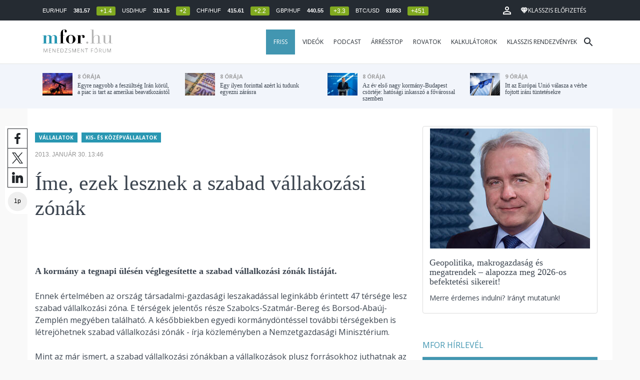

--- FILE ---
content_type: text/html; charset=UTF-8
request_url: https://mfor.hu/cikkek/vallalatok/Ime__ezek_lesznek_a_szabad_vallakozasi_zonak.html
body_size: 24527
content:
<!DOCTYPE html>
<html lang="hu">
<head>

	<meta charset="utf-8">
	<meta http-equiv="X-UA-Compatible" content="IE=edge">
	<meta name="viewport" content="width=device-width, initial-scale=1">
	<meta name="facebook-domain-verification" content="swy6xc5sadawbjo2qp2ffcx120gulr" />

	<link rel="shortcut icon" href="/mfor/favicon.ico?t=02318ef18e1cab1577ace09a488d68b6" type="image/x-icon">

	<link href="/bootstrap/css/bootstrap.min.css" rel="stylesheet">
	<link rel="stylesheet" href="/mfor/css/base.css?t=02318ef18e1cab1577ace09a488d68b6">
	<link rel="stylesheet" href="/mfor/css/news.css?t=202511241058">
	<link rel="stylesheet" href="/mfor/css/zephr.css?t=02318ef18e1cab1577ace09a488d68b6">
		
	<link rel="preconnect" href="https://www.google.com">
	<link rel="preconnect" href="https://www.gstatic.com" crossorigin>
	<link rel="preconnect" href="https://fonts.googleapis.com">
	<link rel="preconnect" href="https://fonts.gstatic.com" crossorigin>
	<link href="https://fonts.googleapis.com/css2?family=Open+Sans:ital,wght@0,400;0,700;1,400;1,700&display=swap" rel="stylesheet">

	<link rel="alternate" type="application/rss+xml" title="Legfrissebb cikkeink" href="/rss/" />

        <title>Íme, ezek lesznek a szabad vállakozási zónák - mfor.hu</title>

        <meta name="keywords" content="Vállalatok, Kis- és középvállalatok" />
        <meta name="description" itemprop="description" content="A kormány a tegnapi ülésén véglegesítette a szabad vállalkozási zónák listáját. 
" />
        <meta name="category" value="Vállalatok" />
        <meta name="author" content="Székely Sarolta" />
		<meta property="article:publisher" content="https://www.facebook.com/MenedzsmentForum">

        <meta property="fb:app_id" content="1668557033209997" />
        
        <meta property="og:title" content="&Iacute;me, ezek lesznek a szabad v&aacute;llakoz&aacute;si z&oacute;n&aacute;k" />
        <meta property="og:site_name" content="mfor.hu - Menedzsment Fórum" />

        <meta property="og:description" content="A kormány a tegnapi ülésén véglegesítette a szabad vállalkozási zónák listáját. 
" />
        <meta property="og:url" content="https://mfor.hu/cikkek/vallalatok/Ime__ezek_lesznek_a_szabad_vallakozasi_zonak.html" />
        <meta property="og:locale" content="hu_HU" />
        <meta property="og:type" content="article" />
        <meta property="og:image:type" content="image/jpeg">
        <meta property="og:image" content="https://mfor.hu/mfor/images/mfor_og_image_1200x630.jpg" />
        <meta property="og:image:secure_url" content="https://mfor.hu/mfor/images/mfor_og_image_1200x630.jpg" />
        <meta property="og:image:width" content="1200" />
        <meta property="og:image:height" content="630" />

		<meta name="twitter:card" content="summary_large_image">
		<meta name="twitter:site" content="@wwwmforhu">
		<meta name="twitter:label1" content="Szerző:">
		<meta name="twitter:data1" content="Székely Sarolta">
		<meta name="twitter:label2" content="Becsült olvasási idő:">
		<meta name="twitter:data2" content="1 perc">

        <meta property="article:tag" content="Vállalatok" />
        <meta property="article:tag" content="Kis- és középvállalatok" />

        <meta itemprop="genre" content="News" />
        <meta itemprop="inLanguage" content=“hu-HU” />
        <meta itemprop="copyrightYear" content="2013" />
        <meta property="article:published_time" itemprop="datePublished" content="2013-01-30T13:46:59+02:00" />
        <meta itemprop="dateCreated" content="2013-01-30T13:46:59+02:00" />

        <meta name="robots" content="index,follow,noarchive" />
        <meta name="revisit-after" content="1 days">
        <meta name="distribution" content="Global">
        <meta name="copyright" content="Menedzsment Fórum">
        <link rel="author" title="Impresszum" href="/menedzsment-forum/impresszum.html" />
        <link rel="home" title="" href="/" id="homelink" />
        <link rel="canonical" href="https://mfor.hu/cikkek/vallalatok/Ime__ezek_lesznek_a_szabad_vallakozasi_zonak.html" />

        <meta http-equiv="X-UA-Compatible" content="IE=edge">
        <meta http-equiv="content-type" content="text/html; charset=utf-8" />
        <meta http-equiv="cache-control" content="no-cache" />
        <meta http-equiv="cache-control" content="must-revalidate" />
        <meta http-equiv="pragma" content="no-cache" />

        <link rel="apple-touch-icon-precomposed" sizes="57x57" href="/mfor/images/icons/apple-touch-icon-57x57.png" />
        <link rel="apple-touch-icon-precomposed" sizes="114x114" href="/mfor/images/icons/apple-touch-icon-114x114.png" />
        <link rel="apple-touch-icon-precomposed" sizes="72x72" href="/mfor/images/icons/apple-touch-icon-72x72.png" />
        <link rel="apple-touch-icon-precomposed" sizes="144x144" href="/mfor/images/icons/apple-touch-icon-144x144.png" />
        <link rel="apple-touch-icon-precomposed" sizes="60x60" href="/mfor/images/icons/apple-touch-icon-60x60.png" />
        <link rel="apple-touch-icon-precomposed" sizes="120x120" href="/mfor/images/icons/apple-touch-icon-120x120.png" />
        <link rel="apple-touch-icon-precomposed" sizes="76x76" href="/mfor/images/icons/apple-touch-icon-76x76.png" />
        <link rel="apple-touch-icon-precomposed" sizes="152x152" href="/mfor/images/icons/apple-touch-icon-152x152.png" />
        <link rel="icon" type="image/png" href="/mfor/images/icons/favicon-196x196.png" sizes="196x196" />
        <link rel="icon" type="image/png" href="/mfor/images/icons/favicon-96x96.png" sizes="96x96" />
        <link rel="icon" type="image/png" href="/mfor/images/icons/favicon-32x32.png" sizes="32x32" />
        <link rel="icon" type="image/png" href="/mfor/images/icons/favicon-16x16.png" sizes="16x16" />
        <link rel="icon" type="image/png" href="/mfor/images/icons/favicon-128.png" sizes="128x128" />
        <meta name="application-name" content="mfor.hu"/>
        <meta name="msapplication-TileColor" content="#FFFFFF" />
        <meta name="msapplication-TileImage" content="/mfor/images/icons/mstile-144x144.png" />
        <meta name="msapplication-square70x70logo" content="/mfor/images/icons/mstile-70x70.png" />
        <meta name="msapplication-square150x150logo" content="/mfor/images/icons/mstile-150x150.png" />
        <meta name="msapplication-wide310x150logo" content="/mfor/images/icons/mstile-310x150.png" />
        <meta name="msapplication-square310x310logo" content="/mfor/images/icons/mstile-310x310.png" />

		<!-- Google Tag Manager -->
		<script>(function(w,d,s,l,i){w[l]=w[l]||[];w[l].push({'gtm.start':
					new Date().getTime(),event:'gtm.js'});var f=d.getElementsByTagName(s)[0],
				j=d.createElement(s),dl=l!='dataLayer'?'&l='+l:'';j.async=true;j.src=
				'https://www.googletagmanager.com/gtm.js?id='+i+dl;f.parentNode.insertBefore(j,f);
			})(window,document,'script','dataLayer','GTM-WZWSFQL');</script>
		<!-- End Google Tag Manager -->


		<!-- Global site tag (gtag.js) - Google Analytics -->
		<script async src="https://www.googletagmanager.com/gtag/js?id=UA-44459257-1"></script>
		<script>
			window.dataLayer = window.dataLayer || [];
			function gtag(){dataLayer.push(arguments);}
			gtag('js', new Date());

			gtag('config', 'UA-44459257-1');
		</script>

		

	<script src="https://cdn.onesignal.com/sdks/OneSignalSDK.js" async=""></script>
	<script>
		window.OneSignal = window.OneSignal || [];
		OneSignal.push(function() {
			OneSignal.init({
				appId: "c3211c08-6880-41ff-8e25-a1daa77cb328",
			});
		});
	</script>




	<!-- InMobi Choice. Consent Manager Tag v3.0 (for TCF 2.2) -->
<script type="text/javascript" async>
	(function() {
		var host = 'mfor.hu';
		var element = document.createElement('script');
		var firstScript = document.getElementsByTagName('script')[0];
		var url = 'https://cmp.inmobi.com'
			.concat('/choice/', '2CFJPrqDGZcGN', '/', host, '/choice.js?tag_version=V3');
		var uspTries = 0;
		var uspTriesLimit = 3;
		element.async = true;
		element.type = 'text/javascript';
		element.src = url;

		firstScript.parentNode.insertBefore(element, firstScript);

		function makeStub() {
			var TCF_LOCATOR_NAME = '__tcfapiLocator';
			var queue = [];
			var win = window;
			var cmpFrame;

			function addFrame() {
				var doc = win.document;
				var otherCMP = !!(win.frames[TCF_LOCATOR_NAME]);

				if (!otherCMP) {
					if (doc.body) {
						var iframe = doc.createElement('iframe');

						iframe.style.cssText = 'display:none';
						iframe.name = TCF_LOCATOR_NAME;
						doc.body.appendChild(iframe);
					} else {
						setTimeout(addFrame, 5);
					}
				}
				return !otherCMP;
			}

			function tcfAPIHandler() {
				var gdprApplies;
				var args = arguments;

				if (!args.length) {
					return queue;
				} else if (args[0] === 'setGdprApplies') {
					if (
						args.length > 3 &&
						args[2] === 2 &&
						typeof args[3] === 'boolean'
					) {
						gdprApplies = args[3];
						if (typeof args[2] === 'function') {
							args[2]('set', true);
						}
					}
				} else if (args[0] === 'ping') {
					var retr = {
						gdprApplies: gdprApplies,
						cmpLoaded: false,
						cmpStatus: 'stub'
					};

					if (typeof args[2] === 'function') {
						args[2](retr);
					}
				} else {
					if(args[0] === 'init' && typeof args[3] === 'object') {
						args[3] = Object.assign(args[3], { tag_version: 'V3' });
					}
					queue.push(args);
				}
			}

			function postMessageEventHandler(event) {
				var msgIsString = typeof event.data === 'string';
				var json = {};

				try {
					if (msgIsString) {
						json = JSON.parse(event.data);
					} else {
						json = event.data;
					}
				} catch (ignore) {}

				var payload = json.__tcfapiCall;

				if (payload) {
					window.__tcfapi(
						payload.command,
						payload.version,
						function(retValue, success) {
							var returnMsg = {
								__tcfapiReturn: {
									returnValue: retValue,
									success: success,
									callId: payload.callId
								}
							};
							if (msgIsString) {
								returnMsg = JSON.stringify(returnMsg);
							}
							if (event && event.source && event.source.postMessage) {
								event.source.postMessage(returnMsg, '*');
							}
						},
						payload.parameter
					);
				}
			}

			while (win) {
				try {
					if (win.frames[TCF_LOCATOR_NAME]) {
						cmpFrame = win;
						break;
					}
				} catch (ignore) {}

				if (win === window.top) {
					break;
				}
				win = win.parent;
			}
			if (!cmpFrame) {
				addFrame();
				win.__tcfapi = tcfAPIHandler;
				win.addEventListener('message', postMessageEventHandler, false);
			}
		};

		makeStub();

		function makeGppStub() {
			const CMP_ID = 10;
			const SUPPORTED_APIS = [
				'2:tcfeuv2',
				'6:uspv1',
				'7:usnatv1',
				'8:usca',
				'9:usvav1',
				'10:uscov1',
				'11:usutv1',
				'12:usctv1'
			];

			window.__gpp_addFrame = function (n) {
				if (!window.frames[n]) {
					if (document.body) {
						var i = document.createElement("iframe");
						i.style.cssText = "display:none";
						i.name = n;
						document.body.appendChild(i);
					} else {
						window.setTimeout(window.__gpp_addFrame, 10, n);
					}
				}
			};
			window.__gpp_stub = function () {
				var b = arguments;
				__gpp.queue = __gpp.queue || [];
				__gpp.events = __gpp.events || [];

				if (!b.length || (b.length == 1 && b[0] == "queue")) {
					return __gpp.queue;
				}

				if (b.length == 1 && b[0] == "events") {
					return __gpp.events;
				}

				var cmd = b[0];
				var clb = b.length > 1 ? b[1] : null;
				var par = b.length > 2 ? b[2] : null;
				if (cmd === "ping") {
					clb(
						{
							gppVersion: "1.1", // must be “Version.Subversion”, current: “1.1”
							cmpStatus: "stub", // possible values: stub, loading, loaded, error
							cmpDisplayStatus: "hidden", // possible values: hidden, visible, disabled
							signalStatus: "not ready", // possible values: not ready, ready
							supportedAPIs: SUPPORTED_APIS, // list of supported APIs
							cmpId: CMP_ID, // IAB assigned CMP ID, may be 0 during stub/loading
							sectionList: [],
							applicableSections: [-1],
							gppString: "",
							parsedSections: {},
						},
						true
					);
				} else if (cmd === "addEventListener") {
					if (!("lastId" in __gpp)) {
						__gpp.lastId = 0;
					}
					__gpp.lastId++;
					var lnr = __gpp.lastId;
					__gpp.events.push({
						id: lnr,
						callback: clb,
						parameter: par,
					});
					clb(
						{
							eventName: "listenerRegistered",
							listenerId: lnr, // Registered ID of the listener
							data: true, // positive signal
							pingData: {
								gppVersion: "1.1", // must be “Version.Subversion”, current: “1.1”
								cmpStatus: "stub", // possible values: stub, loading, loaded, error
								cmpDisplayStatus: "hidden", // possible values: hidden, visible, disabled
								signalStatus: "not ready", // possible values: not ready, ready
								supportedAPIs: SUPPORTED_APIS, // list of supported APIs
								cmpId: CMP_ID, // list of supported APIs
								sectionList: [],
								applicableSections: [-1],
								gppString: "",
								parsedSections: {},
							},
						},
						true
					);
				} else if (cmd === "removeEventListener") {
					var success = false;
					for (var i = 0; i < __gpp.events.length; i++) {
						if (__gpp.events[i].id == par) {
							__gpp.events.splice(i, 1);
							success = true;
							break;
						}
					}
					clb(
						{
							eventName: "listenerRemoved",
							listenerId: par, // Registered ID of the listener
							data: success, // status info
							pingData: {
								gppVersion: "1.1", // must be “Version.Subversion”, current: “1.1”
								cmpStatus: "stub", // possible values: stub, loading, loaded, error
								cmpDisplayStatus: "hidden", // possible values: hidden, visible, disabled
								signalStatus: "not ready", // possible values: not ready, ready
								supportedAPIs: SUPPORTED_APIS, // list of supported APIs
								cmpId: CMP_ID, // CMP ID
								sectionList: [],
								applicableSections: [-1],
								gppString: "",
								parsedSections: {},
							},
						},
						true
					);
				} else if (cmd === "hasSection") {
					clb(false, true);
				} else if (cmd === "getSection" || cmd === "getField") {
					clb(null, true);
				}
				//queue all other commands
				else {
					__gpp.queue.push([].slice.apply(b));
				}
			};
			window.__gpp_msghandler = function (event) {
				var msgIsString = typeof event.data === "string";
				try {
					var json = msgIsString ? JSON.parse(event.data) : event.data;
				} catch (e) {
					var json = null;
				}
				if (typeof json === "object" && json !== null && "__gppCall" in json) {
					var i = json.__gppCall;
					window.__gpp(
						i.command,
						function (retValue, success) {
							var returnMsg = {
								__gppReturn: {
									returnValue: retValue,
									success: success,
									callId: i.callId,
								},
							};
							event.source.postMessage(msgIsString ? JSON.stringify(returnMsg) : returnMsg, "*");
						},
						"parameter" in i ? i.parameter : null,
						"version" in i ? i.version : "1.1"
					);
				}
			};
			if (!("__gpp" in window) || typeof window.__gpp !== "function") {
				window.__gpp = window.__gpp_stub;
				window.addEventListener("message", window.__gpp_msghandler, false);
				window.__gpp_addFrame("__gppLocator");
			}
		};

		makeGppStub();

		var uspStubFunction = function() {
			var arg = arguments;
			if (typeof window.__uspapi !== uspStubFunction) {
				setTimeout(function() {
					if (typeof window.__uspapi !== 'undefined') {
						window.__uspapi.apply(window.__uspapi, arg);
					}
				}, 500);
			}
		};

		var checkIfUspIsReady = function() {
			uspTries++;
			if (window.__uspapi === uspStubFunction && uspTries < uspTriesLimit) {
				console.warn('USP is not accessible');
			} else {
				clearInterval(uspInterval);
			}
		};

		if (typeof window.__uspapi === 'undefined') {
			window.__uspapi = uspStubFunction;
			var uspInterval = setInterval(checkIfUspIsReady, 6000);
		}
	})();
</script>
<!-- End InMobi Choice. Consent Manager Tag v3.0 (for TCF 2.2) -->
<script type="application/bannerData" id="adData" class="mforpb_adzone">
{
"url" : "https://mfor.hu/cikkek/vallalatok/Ime__ezek_lesznek_a_szabad_vallakozasi_zonak.html",
"pageType" : "article",
"keywords" : ["Vállalatok", "Kis- és középvállalatok"],
"category" : "Vállalatok",
"adult" : 0,
"gSens" : 0,
"extraData" : []
}
</script>

<script type="application/javascript" class="mforpb_adzone">
	var debugVersion=Date.now();const admeLocalQueryString=window.location.search,admeLocalUrlParams=new URLSearchParams(admeLocalQueryString),admeLocalDebug=admeLocalUrlParams.has("admeDebug"),admeUrl="https://link.adaptivemedia.hu/adme/extra/adme",admeLink=admeLocalDebug?admeUrl+".js?v="+debugVersion:admeUrl+".min.js",admeElement=document.createElement("script");admeElement.src=admeLink,document.head.appendChild(admeElement),admeElement.onload=()=>{console.log("adme.js loaded")},admeElement.onerror=()=>{console.log("adme.js cannot be loaded")};
</script>


	<script src="/mfor/js/jquery.min.js"></script>
	<script src="/mfor/js/jquery.cookie.min.js"></script>
	<script src="/bootstrap/js/bootstrap.min.js"></script>

	<script src="/mfor/js/functions.js?t=02318ef18e1cab1577ace09a488d68b6"></script>
	<script src="/mfor/js/application.js?t=02318ef18e1cab1577ace09a488d68b6"></script>
	<script src="/mfor/js/news.js?t=7d5e5193224e88601f16ae4f31b215c0"></script>

	<script data-ad-client="ca-pub-5565734367558042" async src="https://pagead2.googlesyndication.com/pagead/js/adsbygoogle.js"></script>

	<!-- Facebook Pixel Code -->
	<script>
		!function(f,b,e,v,n,t,s)
		{if(f.fbq)return;n=f.fbq=function(){n.callMethod?
			n.callMethod.apply(n,arguments):n.queue.push(arguments)};
			if(!f._fbq)f._fbq=n;n.push=n;n.loaded=!0;n.version='2.0';
			n.queue=[];t=b.createElement(e);t.async=!0;
			t.src=v;s=b.getElementsByTagName(e)[0];
			s.parentNode.insertBefore(t,s)}(window, document,'script',
			'https://connect.facebook.net/en_US/fbevents.js');
		fbq('init', '1446330315732208');
		fbq('track', 'PageView');
	</script>
	<noscript><img height="1" width="1" style="display:none" src="https://www.facebook.com/tr?id=1446330315732208&ev=PageView&noscript=1" /></noscript>
	<!-- End Facebook Pixel Code -->

	<script>window.grecaptchaSiteKey = '6LdxB1kkAAAAAFdAghbeabkTViWhztTrjcOiY_tS';</script>
</head>
<body id="body">

			<!-- Google Tag Manager (noscript) -->
		<noscript><iframe src="https://www.googletagmanager.com/ns.html?id=GTM-WZWSFQL" height="0" width="0" style="display:none;visibility:hidden"></iframe></noscript>
		<!-- End Google Tag Manager (noscript) -->
		
    <div id="fb-root"></div>
    <script>(function(d, s, id) {
            var js, fjs = d.getElementsByTagName(s)[0];
            if (d.getElementById(id)) return;
            js = d.createElement(s); js.id = id;
            js.src = 'https://connect.facebook.net/hu_HU/sdk.js#xfbml=1&version=v2.11&appId=1668557033209997';
            fjs.parentNode.insertBefore(js, fjs);
        }(document, 'script', 'facebook-jssdk'));</script>

	
    <!-- prediction -->
    <div id="prediction">
		<div class="row mx-0">
			<div class="container">
				<div class="prediction-navbar">
					<div class="prediction-tickers hidden-xs">
													<span>EUR/HUF</span> <span><strong>381.57</strong></span> <span class="badge green">+1.4</span>
													<span>USD/HUF</span> <span><strong>319.15</strong></span> <span class="badge green">+2</span>
													<span>CHF/HUF</span> <span><strong>415.61</strong></span> <span class="badge green">+2.2</span>
													<span>GBP/HUF</span> <span><strong>440.55</strong></span> <span class="badge green">+3.3</span>
													<span>BTC/USD</span> <span><strong>81853</strong></span> <span class="badge green">+451</span>
											</div>
                    <!-- navbar-loginmenu 2021-01-29 -->
<ul class="navbar navbar-usermenu">
	<li class="nav-item dropdown dropdown-click">
		<a class="nav-link" href="#" title="Bejelentkezés" id="navbarUserDropdownBtn" role="button" data-toggle="dropdown" aria-haspopup="true" aria-expanded="false">
			<svg xmlns="http://www.w3.org/2000/svg" height="24px" viewBox="0 0 24 24" width="24px" fill="#FFFFFF"><path d="M0 0h24v24H0z" fill="none"></path><path d="M12 5.9c1.16 0 2.1.94 2.1 2.1s-.94 2.1-2.1 2.1S9.9 9.16 9.9 8s.94-2.1 2.1-2.1m0 9c2.97 0 6.1 1.46 6.1 2.1v1.1H5.9V17c0-.64 3.13-2.1 6.1-2.1M12 4C9.79 4 8 5.79 8 8s1.79 4 4 4 4-1.79 4-4-1.79-4-4-4zm0 9c-2.67 0-8 1.34-8 4v3h16v-3c0-2.66-5.33-4-8-4z"></path></svg>
		</a>
		<div id="navbarUserDropdown" class="dropdown-menu dropdown-menu-right p-2 text-light text-center" aria-labelledby="navbarUserDropdownBtn">
			<a href="/felhasznalo/bejelentkezes" class="btn btn-klasszis mb-2">Bejelentkezés / Regisztráció</a>
		</div>
	</li>
	<li class="nav-item ml-1">
		<a href="/klasszis" class="nav-link btn btn-klasszis" style="background: transparent;">
			<svg width="15" height="14" fill="none" xmlns="http://www.w3.org/2000/svg"><path fill-rule="evenodd" clip-rule="evenodd" d="M9.834.5h2.02L15 4.462 11.853.5H9.834zM4.541 4.1L7.15.676H3.386L4.54 4.1zM3.086.854L.359 4.287h3.884L3.086.854zm3.962 11.832L4.361 4.637H.37l6.678 8.047zm.452.275l2.779-8.323H4.72L7.5 12.96zm3.138-8.323l-2.686 8.047 6.678-8.047h-3.992zm-5.805-.351L7.5.784l2.667 3.503H4.833zM7.85.676L10.46 4.1 11.614.676H7.85zm4.064.178l2.726 3.433h-3.883L11.914.854z" fill="#fff"></path></svg>
			<span>Klasszis előfizetés</span>
		</a>
	</li>
</ul>				</div>
			</div>
		</div>
    </div>
    <!-- prediction end -->


    <!-- menu -->
    <div id="menu" class="slotHeader">
        <div class="row mx-0">

            <nav class="navbar navbar-default" id="navbar-default">
                <div class="container">
                    <div class="container-fluid d-flex align-items-center">

						<a class="navbar-brand" href="/">MFOR</a>

						<div class="top24">
							<a href="/hirek.html">FRISS</a>
						</div>

						<div class="navbar-header">
                            <button type="button" class="navbar-toggle collapsed" data-toggle="collapse" data-target="#navbar" aria-expanded="false" aria-controls="navbar">
                                <span class="sr-only">Menü</span>
                                <span class="icon-bar"></span>
                                <span class="icon-bar"></span>
                                <span class="icon-bar"></span>
                            </button>
                        </div>
                        <div id="navbar" class="navbar-collapse collapse flex-xl-grow-1">
                            <ul class="nav navbar-nav navbar-right">
                                <li><a href="/hirek.html" style="background-color: #4296b1; padding-right: 15px; color: #fff; margin-left: 10px;">Friss</a></li>
								<li><a href="/cikkek/cimke/dosszie/videok.html">Videók</a></li>
								<li><a href="/cikkek/cimke/dosszie/podcast.html">Podcast</a></li>
								<li><a href="/cikkek/cimke/dosszie/arresstop-.html">Árrésstop</a></li>
								<li class="dropdown">
									<a class="dropdown-toggle" href="javascript:;" id="categoryDropdown" role="button" data-toggle="dropdown" aria-haspopup="true" aria-expanded="false">Rovatok</a>
									<ul class="dropdown-menu category-dropdown" aria-labelledby="categoryDropdown">
																			<li><a class="dropdown-item" href="/cikkek/agrarium.html">Agrárium</a></li>
																			<li><a class="dropdown-item" href="/cikkek/aranyelet.html">Aranyélet</a></li>
																			<li><a class="dropdown-item" href="/cikkek/befektetes.html">Befektetés</a></li>
																			<li><a class="dropdown-item" href="/cikkek/benchmark.html">Benchmark</a></li>
																			<li><a class="dropdown-item" href="/cikkek/egeszsegugy.html">Egészségügy</a></li>
																			<li><a class="dropdown-item" href="/cikkek/ingatlan.html">Ingatlan</a></li>
																			<li><a class="dropdown-item" href="/cikkek/innovacio.html">Innováció</a></li>
																			<li><a class="dropdown-item" href="/cikkek/kozerdeku.html">Közérdekű</a></li>
																			<li><a class="dropdown-item" href="/cikkek/kultura.html">Kultúra</a></li>
																			<li><a class="dropdown-item" href="/cikkek/kulpolitika.html">Külpolitika</a></li>
																			<li><a class="dropdown-item" href="/cikkek/makro.html">Makró</a></li>
																			<li><a class="dropdown-item" href="/cikkek/oktatas.html">Oktatás</a></li>
																			<li><a class="dropdown-item" href="/cikkek/szemelyes_penzugyek.html">Személyes pénzügyek</a></li>
																			<li><a class="dropdown-item" href="/cikkek/szubjektiv.html">Szubjektív</a></li>
																			<li><a class="dropdown-item" href="/cikkek/tortenelem.html">Történelem</a></li>
																			<li><a class="dropdown-item" href="/cikkek/tudomany.html">Tudomány-Technika</a></li>
																			<li><a class="dropdown-item" href="/cikkek/turizmus.html">Turizmus</a></li>
																			<li><a class="dropdown-item" href="/cikkek/vallalatok.html">Vállalatok</a></li>
																		</ul>
								</li>
                                <li><a href="/kalkulatorok.html">Kalkulátorok</a></li>
                                <li><a href="https://rendezvenyek.klasszis.hu" target="_blank">Klasszis rendezvények</a></li>
                            </ul>

                        </div>
												<div class="navbar-search">
							<a href="/kereses" class="navbar-search-toggle">
								<svg xmlns="http://www.w3.org/2000/svg" height="24px" viewBox="0 0 24 24" width="24px" fill="#252b32"><path d="M0 0h24v24H0z" fill="none"/><path d="M15.5 14h-.79l-.28-.27C15.41 12.59 16 11.11 16 9.5 16 5.91 13.09 3 9.5 3S3 5.91 3 9.5 5.91 16 9.5 16c1.61 0 3.09-.59 4.23-1.57l.27.28v.79l5 4.99L20.49 19l-4.99-5zm-6 0C7.01 14 5 11.99 5 9.5S7.01 5 9.5 5 14 7.01 14 9.5 11.99 14 9.5 14z"/></svg>
							</a>
						</div>
 						                    </div>
                </div>
            </nav>

        </div>
    </div>
    <!-- menu end -->


    <!-- instant news -->
    <div id="instant_news" class="hidden-xs hidden-sm slotLine">
        <div class="row mx-0">
            <div class="container">
                <div class="col-md-3">
                    <a href="https://mfor.hu/cikkek/makro/egyre-nagyobb-a-feszultseg-iran-korul-a-piac-is-tart-az-amerikai-beavatkozastol.html">
                        <div class="media">
                            <div class="media-left">
                                <img class="media-object" src="https://mfor.hu/i/8/c/5/a/4/7/e/9/c/8/4/7/0/1/b/e/9/b/d/8/egyre-nagyobb-a-feszultseg-iran-korul-a-piac-is-tart-az-amerikai-beavatkozastol_th.jpg" height="45" alt="Egyre nagyobb a feszültség Irán körül, a piac is tart az amerikai beavatkozástól">
                            </div>
                            <div class="media-body">
                                <span>8 órája</span>
                                <h4 class="media-heading">
                                    Egyre nagyobb a feszültség Irán körül, a piac is tart az amerikai beavatkozástól																		                                </h4>
                            </div>
                        </div>
                    </a>
                </div>
                <div class="col-md-3">
                    <a href="https://mfor.hu/cikkek/befektetes/egy-ilyen-forinttal-azert-ki-tudunk-egyezni-zarasra.html">
                        <div class="media">
                            <div class="media-left">
                                <img class="media-object" src="https://mfor.hu/i/1/f/f/1/0/6/c/9/0/2/b/b/a/0/c/9/2/9/8/0/egy-ilyen-forinttal-azert-ki-tudunk-egyezni-zarasra_th.jpg" height="45" alt="Egy ilyen forinttal azért ki tudunk egyezni zárásra">
                            </div>
                            <div class="media-body">
                                <span>8 órája</span>
                                <h4 class="media-heading">
                                    Egy ilyen forinttal azért ki tudunk egyezni zárásra																		                                </h4>
                            </div>
                        </div>
                    </a>
                </div>
                <div class="col-md-3">
                    <a href="https://mfor.hu/cikkek/kozerdeku/az-ev-elso-nagy-kormany-budapest-csorteje-hatosagi-inkasszo-a-fovarossal-szemben.html">
                        <div class="media">
                            <div class="media-left">
                                <img class="media-object" src="https://mfor.hu/i/3/7/d/8/e/4/7/d/d/a/d/6/5/a/e/2/6/f/d/4/az-ev-elso-nagy-kormany-budapest-csorteje-hatosagi-inkasszo-a-fovarossal-szemben_th.jpg" height="45" alt="Az év első nagy kormány-Budapest csörtéje: hatósági inkasszó a fővárossal szemben">
                            </div>
                            <div class="media-body">
                                <span>8 órája</span>
                                <h4 class="media-heading">
                                    Az év első nagy kormány-Budapest csörtéje: hatósági inkasszó a fővárossal szemben																		                                </h4>
                            </div>
                        </div>
                    </a>
                </div>
                <div class="col-md-3">
                    <a href="https://mfor.hu/cikkek/kulpolitika/itt-az-europai-unio-valasza-a-verbe-fojtott-irani-tuntetesekre.html">
                        <div class="media">
                            <div class="media-left">
                                <img class="media-object" src="https://mfor.hu/i/6/7/a/e/7/b/8/6/6/f/2/6/1/9/9/e/a/f/2/2/itt-az-europai-unio-valasza-a-verbe-fojtott-irani-tuntetesekre_th.jpg" height="45" alt="Itt az Európai Unió válasza a vérbe fojtott iráni tüntetésekre">
                            </div>
                            <div class="media-body">
                                <span>9 órája</span>
                                <h4 class="media-heading">
                                    Itt az Európai Unió válasza a vérbe fojtott iráni tüntetésekre																		                                </h4>
                            </div>
                        </div>
                    </a>
                </div>
            </div>
        </div>
    </div>
    <!-- instant news end -->

	
	



	
    
    <!-- main -->
    <div id="main">
			<div class="container no-gutter">

			<div class="col-md-8">
				
				<!-- content -->
				<div class="col-md-12 px-0">
					<script type="application/ld+json">
{
	"@context": "http://schema.org",
	"@type": "NewsArticle",
	"url": "https://mfor.hu/cikkek/vallalatok/Ime__ezek_lesznek_a_szabad_vallakozasi_zonak.html",
	"publisher":{
		"@type":"Organization",
		"name":"Menedzsment Fórum",
		"logo":"https://mfor.hu/mfor/images/mfor_logo.svg"
	},
	"author": {
	    "@type": "Person",
	    "name": "Székely Sarolta",
	    "url": "https://mfor.hu/cikkek/szerzo/szekely-sarolta.html",
	    "image": "https://mfor.hu/i/4/6/0/b/0/9/7/c/4/2/6/1/b/0/7/9/2/4/f/2/szekely-sarolta_sq.jpg"
	},
	"headline": "Íme, ezek lesznek a szabad vállakozási zónák",
	"mainEntityOfPage": "https://mfor.hu/cikkek/vallalatok/Ime__ezek_lesznek_a_szabad_vallakozasi_zonak.html",
	"articleBody": "A kormány a tegnapi ülésén véglegesítette a szabad vállalkozási zónák listáját.",
	"datePublished":"2013-01-30T13:46:59+02:00",
	"image":[
		""
	]
}
</script>
<div class="news-page slotDoubleColumn">
    <div class="news-toolbar ">
        <a class="news-toolbar-item news-toolbar-facebook-share" data-title="Cikk megosztása Facebookon" href="javascript:;">
        <svg xmlns="http://www.w3.org/2000/svg" viewBox="0 0 155.139 155.139" width="100%" height="100%">
            <path fill="#212529" d="M89.584 155.139V84.378h23.742l3.562-27.585H89.584V39.184c0-7.984 2.208-13.425 13.67-13.425l14.595-.006V1.08C115.325.752 106.661 0 96.577 0 75.52 0 61.104 12.853 61.104 36.452v20.341H37.29v27.585h23.814v70.761h28.48z"></path>
        </svg>
        <script>
			(() => {
				try {
					document.querySelector('.news-toolbar-facebook-share').addEventListener('click', e => {
						e.preventDefault();
						FB.ui({
							method: 'share',
							href: 'https://mfor.hu/cikkek/vallalatok/Ime__ezek_lesznek_a_szabad_vallakozasi_zonak.html'
						});
					});
				} catch (e) {}
			})();
        </script>
    </a>
	<a class="news-toolbar-item news-toolbar-twitter-share" target="_blank" data-title="Cikk megosztása X-en" href="https://x.com/intent/post">
		<svg xmlns="http://www.w3.org/2000/svg" viewBox="0 0 300 300.251">
			<path fill="#212529" d="M178.57 127.15 290.27 0h-26.46l-97.03 110.38L89.34 0H0l117.13 166.93L0 300.25h26.46l102.4-116.59 81.8 116.59H300M36.01 19.54h40.65l187.13 262.13h-40.66"/>
		</svg>
	</a>
	<a class="news-toolbar-item news-toolbar-linkedin-share" target="_blank" data-title="Cikk megosztása LinkedInen" href="https://www.linkedin.com/shareArticle?url=https%3A%2F%2Fmfor.hu%2Fcikkek%2Fvallalatok%2FIme__ezek_lesznek_a_szabad_vallakozasi_zonak.html&title=%C3%8Dme%2C+ezek+lesznek+a+szabad+v%C3%A1llakoz%C3%A1si+z%C3%B3n%C3%A1k">
        <svg xmlns="http://www.w3.org/2000/svg" viewBox="0 0 310 310">
            <path fill="#212529" d="M72.16 99.73H9.927a5 5 0 00-5 5v199.928a5 5 0 005 5H72.16a5 5 0 005-5V104.73a5 5 0 00-5-5zM41.066.341C18.422.341 0 18.743 0 41.362 0 63.991 18.422 82.4 41.066 82.4c22.626 0 41.033-18.41 41.033-41.038C82.1 18.743 63.692.341 41.066.341zM230.454 94.761c-24.995 0-43.472 10.745-54.679 22.954V104.73a5 5 0 00-5-5h-59.599a5 5 0 00-5 5v199.928a5 5 0 005 5h62.097a5 5 0 005-5V205.74c0-33.333 9.054-46.319 32.29-46.319 25.306 0 27.317 20.818 27.317 48.034v97.204a5 5 0 005 5H305a5 5 0 005-5V194.995c0-49.565-9.451-100.234-79.546-100.234z"></path>
        </svg>
    </a>
    <div class="news-toolbar-item news-toolbar-reading-time" data-title="Becsült olvasási idő: 1 perc">
        <svg id="readingTimeSvg" class="readingtime-svg" xmlns="http://www.w3.org/2000/svg" viewBox="0 0 118 118">
            <defs>
                <clipPath id="insideStrokeClip">
                    <circle cx="59" cy="59" r="57"/>
                </clipPath>
            </defs>
            <circle class="readingtime-svg-bg" cx="59" cy="59" r="57" fill="#f6f6f6" stroke="#f6f6f6" stroke-width="0" transform="rotate(-90,59,59)" shape-rendering="geometricPrecision"></circle>
            <circle clip-path="url(#insideStrokeClip)" class="readingtime-svg-elapsed" cx="59" cy="59" r="57" fill="none" stroke="#007bff" stroke-width="18" stroke-dasharray="0, 20000" transform="rotate(-90,59,59)" shape-rendering="geometricPrecision"></circle>
            <path class="readingtime-svg-done" d="M55.4,78.9L41.5,65l-4.6,4.6l18.6,18.6l39.8-39.8l-4.6-4.6L55.4,78.9z" fill="#fff" style="display: none; transform: translate(-7px, -7px);"></path>
            <text class="readingtime-svg-text" id="myTimer" text-anchor="middle" x="59" y="69" style="font-size: 36px;">1p</text>
        </svg>
		<script>
			(() => document.addEventListener('DOMContentLoaded', e => {
				let readingTimeSvg = document.getElementById('readingTimeSvg'),
					elapsedTime = readingTimeSvg.querySelector('.readingtime-svg-elapsed'),
					articleContainer = document.querySelector('.news-page-article');

				const setReadingTimeIcon = e => {
					const currentPosition = articleContainer.getBoundingClientRect().top;

					let positionDone = articleContainer.getBoundingClientRect().height - document.documentElement.clientHeight + 150,
						percent = currentPosition < 0 ? Math.abs(currentPosition / positionDone) : 0;

					elapsedTime.setAttribute("stroke-dasharray", Math.round(360 * Math.min(percent, 1)) + ", 20000");

					readingTimeSvg.querySelector('.readingtime-svg-text').style.display = percent < 1 ? 'block' : 'none';
					readingTimeSvg.querySelector('.readingtime-svg-done').style.display = percent < 1 ? 'none' : 'block';
					readingTimeSvg.querySelector('.readingtime-svg-bg').setAttribute('fill', percent < 1 ? '#efefef' : '#007bff');
				};

				setReadingTimeIcon(e);
				document.addEventListener('scroll', setReadingTimeIcon);

				try {
					document.querySelector('.klasszis-alsosav').classList.add('news-toolbar-visible');
				} catch (e) {}
			}))();
		</script>
    </div>

	<script>
		(() => {
			let NewsPage = document.querySelector('.news-page'),
				NewsToolbar = document.querySelector('.news-toolbar'),
				MainContainer = document.querySelector('#main .container'),
				NewsToolbarOriginalWidth = NewsToolbar.getBoundingClientRect().width,
				NewsToolbarItemOriginalWidth = NewsToolbar.querySelector('.news-toolbar-item').getBoundingClientRect().width,
				NewsToolbarItemPreviousWidth = -1;

			const setNewsToolbarPosition = event => {
				if(window.innerWidth < 768) {
					if(event.type == 'resize' && NewsToolbarItemPreviousWidth != NewsToolbarItemOriginalWidth) setNewsToolbarItemsWidth(NewsToolbarItemOriginalWidth);
					return;
				}

				if(MainContainer.getBoundingClientRect().x < NewsToolbar.getBoundingClientRect().width) {
					NewsToolbar.style.transform = `none`;
					NewsToolbar.style.left = 0;
				} else {
					NewsToolbar.style.transform = 'var(--newsToolbarTransform)';
					NewsToolbar.style.left = 'unset';
				}

				let itemsWidth = NewsToolbarOriginalWidth > NewsPage.getBoundingClientRect().x ? 30 : NewsToolbarItemOriginalWidth;
				setNewsToolbarItemsWidth(itemsWidth);
			}

			const setNewsToolbarItemsWidth = itemsWidth => {
				if(itemsWidth != NewsToolbarItemPreviousWidth) {
					NewsToolbar.querySelectorAll('.news-toolbar-item').forEach(item => {
						item.style.width = itemsWidth+'px';
						item.style.height = itemsWidth+'px';
					});
					NewsToolbarItemPreviousWidth = itemsWidth;
				}

			}

			setNewsToolbarPosition(new Event('valami'));
			window.addEventListener('resize', setNewsToolbarPosition);
		})();
	</script>
</div>
	
        
        

	
	
	
	<!-- tags & share -->
	<div class="row">

    <div class="col-md-12">

        <div class="pull-left">
            <div class="tags">
                <a href="https://mfor.hu/cikkek/vallalatok.html" title="Vállalatok">Vállalatok</a>
                                                            <a href="https://mfor.hu/cikkek/cimke/dosszie/kis-es-kozepvallalatok.html" title="Dosszié / Kis- és középvállalatok">Kis- és középvállalatok</a>
                                                </div>
        </div>

    </div>

</div>


	<!-- end of tags & share -->

	<article class="news-page-article">
		<!-- date -->
		<div class="date-author">
			<time class="date" datetime="2013-01-30 13:46:59">
				2013. január 30. 13:46			</time>
		</div>
		<!-- end of date -->


		<!-- title -->
		<header class="page-header">
			<h1>
				Íme, ezek lesznek a szabad vállakozási zónák			</h1>
		</header>
		<!-- end of title -->


		



		

		


			<!-- author -->
		<div class="date-author">
			<div class="row">
				<div class="col-md-12">

					<address class="pull-left">
							</address>

					<div class="pull-right author-social" style="margin-top: 10px;">
						<div class="fb-like" style="width: 103px;" data-href="https://mfor.hu/cikkek/vallalatok/Ime__ezek_lesznek_a_szabad_vallakozasi_zonak.html" data-layout="button_count" data-action="recommend" data-size="large" data-show-faces="false" data-share="false"></div>
					</div>

				</div>
			</div>
		</div>
		<!-- end of author -->


		<!-- lead -->
		<div class="lead slotLead">
			<p>A kormány a tegnapi ülésén véglegesítette a szabad vállalkozási zónák listáját. 
</p>
		</div>
		<!-- end of lead -->

		<!-- article -->
		
		<div class="news-page-content ">
            
<div class="article slotArticle"><p>Ennek értelmében az ország társadalmi-gazdasági leszakadással leginkább érintett 47 térsége lesz szabad vállalkozási zóna. E térségek jelentős része Szabolcs-Szatmár-Bereg és Borsod-Abaúj-Zemplén megyében található. A későbbiekben egyedi kormánydöntéssel további térségekben is létrejöhetnek szabad vállalkozási zónák - írja közleményben a Nemzetgazdasági Minisztérium.</p><articletextlinkboxref xmlns:box="urn:mfor:objects:box:0.1" box:id="21" box:align=""></articletextlinkboxref><p>Mint az már ismert, a szabad vállalkozási zónákban a vállalkozások plusz forrásokhoz juthatnak az új beruházások, új munkahelyek támogatásaként. Egy új munkahellyel kapcsolatban a munkáltató 400 ezer forintos kedvezményre lesz jogosult. Ugyanakkor szociális hozzájárulási adóból levonható kedvezményeket erre a területre is kiterjesztik, melyet majd három évig érvényesíthet a munkáltató. Az első két évben teljes, 100 százalékos kedvezményt érvényesíthet, majd a harmadik évben feleződik csak meg az engedmény mértéke. Ez azt jelenti, hogy egy emberre a félkedvezmény 147 ezer forintot, a teljes kedvezmény pedig több mint 340 ezer forintot jelent.</p><div class="pictureboxcenter">
                <figure class="article_image">
                    <img src="//outside.mfor.hu/mfor/images/terseg_130130_300.jpg" alt="">
                    <figcaption></figcaption>
                </figure>
             <em>(Forrás: NGM) </em></div><p><strong>mfor.hu</strong></p></div>
		</div>

		<!-- end of article -->

        
        	</article>

    
	
    
    <div class="klasszis-elofizetes-promo klasszis-elofizetes-promo-bottom klasszis-infoblokk" style="margin-bottom: 25px;">
	<h4><a href="https://privatbankar.hu/klasszis/elofizetes">LEGYEN ÖN IS ELŐFIZETŐNK!</a></h4>

	<p>Előfizetőink máshol nem olvasott, higgadt hangvételű, tárgyilagos és <br> <strong>magas szakmai színvonalú</strong> tartalomhoz jutnak hozzá
		<strong>havonta már 1490 forintért</strong>.
		<br>
		Korlátlan hozzáférést adunk az <a href="https://mfor.hu"><strong>Mfor.hu</strong></a> és a <a href="https://privatbankar.hu"><strong>Privátbankár.hu</strong></a> tartalmaihoz is,
		a Klub csomag pedig a <strong>hirdetés nélküli</strong> olvasási lehetőséget is tartalmazza. <br>
		Mi nap mint nap bizonyítani fogunk!
		<a href="https://privatbankar.hu/klasszis/elofizetes"><strong>Legyen Ön is előfizetőnk!</strong></a></p>
</div>
	<div data-widget_id="68d4034949d4c" class="bd_widget_placeholder"></div>
<script src="https://biztosdontes.hu/assets/js/bd_widget.js" async></script>
	
	<div class="row">
		<div class="col-md-6">
			<div id="media1_hirek" class="external-feed-box">
	<div class="title mb-3">Friss</div>
	<ul class="list-unstyled">
			<li class="mt-0 mb-2">
			<a href="https://mfor.hu/cikkek/makro/egyre-nagyobb-a-feszultseg-iran-korul-a-piac-is-tart-az-amerikai-beavatkozastol.html" target="_blank" class="media1-link external-feed-box-link">Egyre nagyobb a feszültség Irán körül, a piac is tart az amerikai beavatkozástól</a>
			<div class="d-flex external-feed-box-datetime">
				<span>20:00</span>
			</div>
		</li>
			<li class="mt-0 mb-2">
			<a href="https://mfor.hu/cikkek/befektetes/egy-ilyen-forinttal-azert-ki-tudunk-egyezni-zarasra.html" target="_blank" class="media1-link external-feed-box-link">Egy ilyen forinttal azért ki tudunk egyezni zárásra</a>
			<div class="d-flex external-feed-box-datetime">
				<span>19:39</span>
			</div>
		</li>
			<li class="mt-0 mb-2">
			<a href="https://mfor.hu/cikkek/kozerdeku/az-ev-elso-nagy-kormany-budapest-csorteje-hatosagi-inkasszo-a-fovarossal-szemben.html" target="_blank" class="media1-link external-feed-box-link">Az év első nagy kormány-Budapest csörtéje: hatósági inkasszó a fővárossal szemben</a>
			<div class="d-flex external-feed-box-datetime">
				<span>19:30</span>
			</div>
		</li>
			<li class="mt-0 mb-2">
			<a href="https://mfor.hu/cikkek/kulpolitika/itt-az-europai-unio-valasza-a-verbe-fojtott-irani-tuntetesekre.html" target="_blank" class="media1-link external-feed-box-link">Itt az Európai Unió válasza a vérbe fojtott iráni tüntetésekre</a>
			<div class="d-flex external-feed-box-datetime">
				<span>18:50</span>
			</div>
		</li>
			<li class="mt-0 mb-2">
			<a href="https://mfor.hu/cikkek/makro/szamhaboru-a-kormanyinfon-a-nyugdijak-leszakadasarol-es-romak-szegenysegerol.html" target="_blank" class="media1-link external-feed-box-link">Számháború a Kormányinfón a nyugdíjak leszakadásáról és romák szegénységéről</a>
			<div class="d-flex external-feed-box-datetime">
				<span>18:36</span>
			</div>
		</li>
		</ul>
</div>
		</div>
		<div class="col-md-6">
			<div id="media1_hirek" class="external-feed-box">
	<div class="title mb-3">Privátbankár.hu Top <strong class="text-primary">24</strong></div>
	<ul class="list-unstyled">
			<li class="mt-0 mb-2">
			<a href="https://privatbankar.hu/cikkek/nemzetkozi/megjott-az-europai-unio-valasza-a-tunteteseket-verbe-fojto-irani-rezsimmel-szemben.html?utm_source=mfor&utm_medium=topbox&utm_campaign=cikk_alatt" target="_blank" class="media1-link external-feed-box-link">Megjött az Európai Unió válasza a tüntetéseket vérbe fojtó iráni rezsimmel szemben</a>
					</li>
			<li class="mt-0 mb-2">
			<a href="https://privatbankar.hu/cikkek/makro/megremegett-az-olajpiac-a-befektetok-attol-tartanak-hogy-trump-iranban-is-beavatkozhat.html?utm_source=mfor&utm_medium=topbox&utm_campaign=cikk_alatt" target="_blank" class="media1-link external-feed-box-link">Megremegett az olajpiac, a befektetők attól tartanak, hogy Trump Iránban is beavatkozhat</a>
					</li>
			<li class="mt-0 mb-2">
			<a href="https://privatbankar.hu/cikkek/vallalat/varga-juditek-butorgyarto-cege-el-es-virul.html?utm_source=mfor&utm_medium=topbox&utm_campaign=cikk_alatt" target="_blank" class="media1-link external-feed-box-link">Varga Juditék bútorgyártó cége él és virul</a>
					</li>
			<li class="mt-0 mb-2">
			<a href="https://privatbankar.hu/cikkek/makro/donald-trump-kozvetithetne-az-egymasnak-feszulo-magyarok-es-ukranok-kozott.html?utm_source=mfor&utm_medium=topbox&utm_campaign=cikk_alatt" target="_blank" class="media1-link external-feed-box-link">Donald Trump közvetíthetne az egymásnak feszülő magyarok és ukránok között?</a>
					</li>
			<li class="mt-0 mb-2">
			<a href="https://privatbankar.hu/cikkek/nemzetkozi/uj-kereskedelmi-vilagrend-a-nemet-kancellar-maskepp-latja.html?utm_source=mfor&utm_medium=topbox&utm_campaign=cikk_alatt" target="_blank" class="media1-link external-feed-box-link">Új kereskedelmi világrend? A német kancellár másképp látja</a>
					</li>
			<li class="mt-0 mb-2">
			<a href="https://privatbankar.hu/cikkek/makro/hosszu-arnyekot-vet-az-inflacio-ezermilliardos-teher-huzza-vissza-a-gazdasagot.html?utm_source=mfor&utm_medium=topbox&utm_campaign=cikk_alatt" target="_blank" class="media1-link external-feed-box-link">Hosszú árnyékot vet az infláció, ezermilliárdos teher húzza vissza a gazdaságot</a>
					</li>
			<li class="mt-0 mb-2">
			<a href="https://privatbankar.hu/cikkek/reszveny/micsoda-cirkusz-meg-a-vegen-a-rez-lesz-az-uj-arany-csak-nehany-banyasz-kellett.html?utm_source=mfor&utm_medium=topbox&utm_campaign=cikk_alatt" target="_blank" class="media1-link external-feed-box-link">Micsoda cirkusz, még a végén a réz lesz az új arany! Csak néhány bányász kellett</a>
					</li>
		</ul>
</div>
		</div>
	</div>

	<div class="text-center mt-4">
        
<iframe id="widget_9727" src="https://itwidget.delocal.hu/widget/mforhu" frameborder="0" style="max-width: 100%; width: 700px; height: 350px; margin: 0 0 2rem 0;"></iframe>

<script>
	(() => {
		let setWidgetOrientation = () => {
			let node = document.getElementById('widget_9727');

			if(window.innerWidth <= 1200) {
				node.src = 'https://itwidget.delocal.hu/widget/mforhu?mode=vertical';
				node.style.width = '350px';
				node.style.height = '700px';
			} else {
				node.src = 'https://itwidget.delocal.hu/widget/mforhu';
				node.style.width = '700px';
				node.style.height = '350px';
			}
		}

		setWidgetOrientation();
		window.addEventListener('resize', setWidgetOrientation);
	})();
</script>
	</div>

	

	<!-- textlink -->
	
	<!-- end of textlink -->


	

	<!-- related news -->
	
	<!-- end of related news -->


	<!-- tags & share -->
		<!-- end of tags & share -->


	

	<!-- category news -->
	<p>&nbsp;</p>

    <div class="row">
        <div class="col-md-12">
            <div class="news_sub">
                <a href="https://mfor.hu/cikkek/vallalatok/izzanak-a-vedelmi-vonalak-magyarorszagot-is-egyre-surubben-tamadjak-a-kiberterben.html">
                    <div class="media">
                                                    <div class="media-left">
                                <img class="media-object" src="https://mfor.hu/i/0/1/4/1/5/8/9/6/7/b/6/0/8/0/e/2/a/4/2/d/izzanak-a-vedelmi-vonalak-magyarorszagot-is-egyre-surubben-tamadjak-a-kiberterben_md.jpg" alt="Izzanak a védelmi vonalak, Magyarországot is egyre sűrűbben támadják a kibertérben">
                            </div>
                                                <div class="media-body media-middle">
                            <h3 class="media-heading">
                                Izzanak a védelmi vonalak, Magyarországot is egyre sűrűbben támadják a kibertérben                            </h3>
                            <p>Rekordot döntöttek az adatvédelmi incidensek Európában tavaly, a felügyeleti hatóságok emiatt összesen 1,2 milliárd euró bírságot szabtak ki – közölte a DLA Piper.
</p>
                            


                        </div>
                    </div>
                </a>
            </div>
        </div>
    </div>
    <div class="row">
        <div class="col-md-12">
            <div class="news_sub">
                <a href="https://mfor.hu/cikkek/vallalatok/megjelent-a-legujabb-kozvelemenykutatas-meglepoek-az-eredmenyek.html">
                    <div class="media">
                                                    <div class="media-left">
                                <img class="media-object" src="https://mfor.hu/i/c/a/8/5/d/b/7/6/f/7/3/6/e/a/7/9/8/e/6/4/megjelent-a-legujabb-kozvelemenykutatas-meglepoek-az-eredmenyek_md.jpg" alt="Megjelent a legújabb közvéleménykutatás, meglepőek az eredmények">
                            </div>
                                                <div class="media-body media-middle">
                            <h3 class="media-heading">
                                Megjelent a legújabb közvélemény-kutatás, meglepőek az eredmények                            </h3>
                            <p>A magyarok negyede dolgozik vagy dolgozott már kkv-nál, jellemzően kevesebbet keresnek, mint a multik alkalmazottai.&nbsp;
</p>
                            


                        </div>
                    </div>
                </a>
            </div>
        </div>
    </div>
    <div class="row">
        <div class="col-md-12">
            <div class="news_sub">
                <a href="https://mfor.hu/cikkek/vallalatok/vegre-beindult-a-vallalati-hitelezes.html">
                    <div class="media">
                                                    <div class="media-left">
                                <img class="media-object" src="https://mfor.hu/i/6/e/0/c/5/c/4/0/0/8/b/3/b/a/f/8/d/f/a/3/vegre-beindult-a-vallalati-hitelezes_md.jpg" alt="Végre beindult a vállalati hitelezés">
                            </div>
                                                <div class="media-body media-middle">
                            <h3 class="media-heading">
                                Végre beindult a vállalati hitelezés                            </h3>
                            <p>
Szabados Richárd: beindult a kereslet a vállalati hitelpiacon a fix 3 százalékos kkv-hitelek hatására.

</p>
                            


                        </div>
                    </div>
                </a>
            </div>
        </div>
    </div>
    <div class="row">
        <div class="col-md-12">
            <div class="news_sub">
                <a href="https://mfor.hu/cikkek/vallalatok/figyelmeztet-a-nav-fontos-hatarido-jar-le-a-heten.html">
                    <div class="media">
                                                    <div class="media-left">
                                <img class="media-object" src="https://mfor.hu/i/4/3/6/9/c/5/d/3/b/c/4/b/e/3/c/0/1/5/b/4/figyelmeztet-a-nav-fontos-hatarido-jar-le-a-heten_md.jpg" alt="Figyelmeztet a NAV: fontos határidő jár le a héten">
                            </div>
                                                <div class="media-body media-middle">
                            <h3 class="media-heading">
                                Figyelmeztet a NAV: fontos határidő jár le a héten                            </h3>
                            <p>
Most először kell a munkáltatóknak éves adatot szolgáltatniuk a 35 év alatti munkavállalóiknak adott lakhatási támogatásról. A határidő február 2-a, addig kell elektronikusan benyújtani a NAV-hoz a KLAKTAM jelű nyomtatványt – figyelmeztet csütörtöki közleményében a Nemzeti Adó- és Vámhivatal (NAV).


&nbsp;
</p>
                            


                        </div>
                    </div>
                </a>
            </div>
        </div>
    </div>
    <div class="row">
        <div class="col-md-12">
            <div class="news_sub">
                <a href="https://mfor.hu/cikkek/vallalatok/29-milliard-forint-kormanyzati-tamogatas-is-kellett-szaz-uj-munkahelyhez.html">
                    <div class="media">
                                                    <div class="media-left">
                                <img class="media-object" src="https://mfor.hu/i/6/b/4/5/5/0/d/2/0/1/9/1/e/4/5/c/4/2/f/f/29-milliard-forint-kormanyzati-tamogatas-is-kellett-szaz-uj-munkahelyhez_md.jpg" alt="2,9 milliárd forint kormányzati támogatás is kellett száz új munkahelyhez">
                            </div>
                                                <div class="media-body media-middle">
                            <h3 class="media-heading">
                                2,9 milliárd forint kormányzati támogatás is kellett száz új munkahelyhez                            </h3>
                            <p>Beruházást jelentettek be.
</p>
                            


                        </div>
                    </div>
                </a>
            </div>
        </div>
    </div>
    <div class="row">
        <div class="col-md-12">
            <div class="news_sub">
                <a href="https://mfor.hu/cikkek/vallalatok/orosz-pizzerialanc-jon-magyarorszagra.html">
                    <div class="media">
                                                    <div class="media-left">
                                <img class="media-object" src="https://mfor.hu/i/0/0/d/3/3/e/2/6/3/2/6/f/9/0/9/a/e/f/3/e/a-dodo-pizza-ujvideki-etterme_md.jpg" alt="A Dodo Pizza újvidéki étterme.">
                            </div>
                                                <div class="media-body media-middle">
                            <h3 class="media-heading">
                                Orosz pizzérialánc jön Magyarországra                            </h3>
                            <p>A magyar piac erős a házhozszállítás és digitális rendelés terén, ezért itt is pizzériákat nyit a moszkvai alapítású Dodo Pizza. Három év alatt tíz étterem a cél, bár egyelőre Szerbiában, Horvátországban és Szlovéniában összesen sem nyitottak ennyit.
</p>
                            


                        </div>
                    </div>
                </a>
            </div>
        </div>
    </div>
    <div class="row">
        <div class="col-md-12">
            <div class="news_sub">
                <a href="https://mfor.hu/cikkek/vallalatok/furcsa-keressel-fordul-az-mvm-a-lakossagi-fogyasztokhoz.html">
                    <div class="media">
                                                    <div class="media-left">
                                <img class="media-object" src="https://mfor.hu/i/1/9/a/6/c/2/3/9/2/8/2/d/8/a/c/c/0/e/5/d/furcsa-keressel-fordul-az-mvm-a-lakossagi-fogyasztokhoz_md.jpg" alt="Furcsa kéréssel fordul az MVM a lakossági fogyasztókhoz">
                            </div>
                                                <div class="media-body media-middle">
                            <h3 class="media-heading">
                                Furcsa kéréssel fordul az MVM a lakossági fogyasztókhoz                            </h3>
                            <p>Aki megkapta januári számláját, ne fizesse be! – kéri az állami energiavállalat.
</p>
                            


                        </div>
                    </div>
                </a>
            </div>
        </div>
    </div>
    <div class="row">
        <div class="col-md-12">
            <div class="news_sub">
                <a href="https://mfor.hu/cikkek/vallalatok/szijjarto-peter-a-legnagyobb-tamogatasi-osszeget-a-pecsi-turaja-vegere-tartogatta.html">
                    <div class="media">
                                                    <div class="media-left">
                                <img class="media-object" src="https://mfor.hu/i/1/3/f/0/a/c/e/e/f/3/f/6/4/9/f/4/0/c/3/7/szijjarto-peter-a-legnagyobb-tamogatasi-osszeget-a-pecsi-turaja-vegere-tartogatta_md.jpg" alt="Szijjártó Péter a legnagyobb támogatási összeget a pécsi túrája végére tartogatta">
                            </div>
                                                <div class="media-body media-middle">
                            <h3 class="media-heading">
                                Szijjártó Péter a legnagyobb támogatási összeget a pécsi túrája végére tartogatta                            </h3>
                            <p>A Körber Hungária 14,5 milliárd forintos beruházását a kormány 2,3 milliárd forinttal támogatja.
</p>
                            


                        </div>
                    </div>
                </a>
            </div>
        </div>
    </div>
    <div class="row">
        <div class="col-md-12">
            <div class="news_sub">
                <a href="https://mfor.hu/cikkek/vallalatok/kinabol-telepul-at-a-termeles-pecsre.html">
                    <div class="media">
                                                    <div class="media-left">
                                <img class="media-object" src="https://mfor.hu/i/f/b/5/7/6/a/f/8/6/7/6/b/0/2/e/7/a/c/0/1/kinabol-telepul-at-a-termeles-pecsre_md.jpg" alt="Kínából települ át a termelés Pécsre">
                            </div>
                                                <div class="media-body media-middle">
                            <h3 class="media-heading">
                                Kínából települ át a termelés Pécsre                            </h3>
                            <p>A Kontron Electronics – a világpiac egyik vezető vállalata – Pécsre hozza azt a gyártási tevékenységet, amely eddig Kínában zajlott.
</p>
                            


                        </div>
                    </div>
                </a>
            </div>
        </div>
    </div>
    <div class="row">
        <div class="col-md-12">
            <div class="news_sub">
                <a href="https://mfor.hu/cikkek/vallalatok/uj-dimezionalis-helyzet--betort-hazank-a-nitrogenpiacra.html">
                    <div class="media">
                                                    <div class="media-left">
                                <img class="media-object" src="https://mfor.hu/i/b/d/8/c/1/0/1/8/e/d/0/1/d/1/5/8/0/4/4/f/uj-dimezionalis-helyzet-betort-hazank-a-nitrogenpiacra_md.jpg" alt="„Új dimezionális helyzet” – betört hazánk a nitrogénpiacra">
                            </div>
                                                <div class="media-body media-middle">
                            <h3 class="media-heading">
                                „Új dimezionális helyzet” – betört hazánk a nitrogénpiacra                            </h3>
                            <p>Gazdaságtörténeti jelentőségű beruházást hajtott végre Pécsen az EL-Q Invest Kft., ugyanis ez a legelső magyar tulajdonú vállalat, amely nitrogént tud előállítani.
</p>
                            


                        </div>
                    </div>
                </a>
            </div>
        </div>
    </div>
	<!-- end of category news -->

	<!-- taboola -->
		<!-- end of tabbola -->

</div>

<div class="zephr-gift-modal-v2"></div>

<!-- cikk beuszo -->
<!-- cikk beuszo end -->

<!-- klasszis beuszo -->
<!-- klasszis beuszo end -->


<div class="modal" id="imgZoomModal" tabindex="-1" role="dialog" aria-hidden="true">
	<div class="modal-dialog" role="document">
		<div class="modal-content">
			<button type="button" class="close" data-dismiss="modal" aria-label="Bezár" style="font-size: 2rem;">
				<span aria-hidden="true">&times;</span>
			</button>
			<div class="modal-body">
			</div>
		</div>
	</div>
</div>

<script>
	$(document).ready(function() {
		let imgZoomModal = document.getElementById('imgZoomModal');

		$(imgZoomModal).on('show.bs.modal', function (e) {
			e.stopPropagation();

			let caption = e.relatedTarget.closest('.article_image')?.querySelector('figcaption')?.innerHTML;
			let captionHtml = caption ? `<div class="modal-img-caption">${caption}</div>` : '';

			imgZoomModal.setAttribute('aria-hidden', 'false');
			imgZoomModal.querySelector('.modal-body').innerHTML = `<div class="modal-img-wrapper"><img src="${e.relatedTarget.href}" class="img-fluid"></div>${captionHtml}`;
		});

		$(imgZoomModal).on('hidden.bs.modal', function (e) {
			imgZoomModal.querySelector('.modal-body').innerHTML = ``;
			imgZoomModal.setAttribute('aria-hidden', 'true');
		});
	});
</script>

<style>
	.zoom-image {
		cursor: zoom-in;
	}

	#imgZoomModal {
		height: auto;
		bottom: 0;
		right: 0;

		--modalMaxHeight: calc(100vh - 2rem);

		.modal-dialog {
			max-width: calc(100vw - 2rem);
			width: calc(100vw - 2rem);
			max-height: var(--modalMaxHeight);
			height: var(--modalMaxHeight);
			text-align: center;
			margin: 1rem;
		}

		.modal-content {
			background: transparent;
			width: auto;
			justify-content: center;
			border: 0 none;
			box-shadow: none;
		}

		.modal-body {
			padding: 0;
			text-align: center;
			height: var(--modalMaxHeight);
			display: flex;
			flex-direction: column;
			justify-content: center;
		}

		.close {
			font-size: 3rem !important;
			position: absolute;
			color: #fff;
			opacity: .8;
			font-weight: 400;
			top: 0;
			right: 0;
			z-index: 10;
			padding: 0;
			text-shadow: 0px 0px 5px #000;
			line-height: 1;
		}

		.close:hover {
			opacity: 1;
		}

		.img-fluid {
			display: inline-block;
			height: 100%;
			min-height: 0;
		}

		.modal-img-wrapper {
			min-height: 0;
			flex-shrink: 1;
		}

		.modal-img-caption {
			color: #fff;
			font-size: 16px;
			min-height: 0;
			flex: 1 0 auto;
			padding-top: 10px;
			text-shadow: 0 0 8px #000;
		}
	}
</style>				</div>
				<!-- content end -->

			</div>
			<div class="col-md-4 sidebar">

<!-- sidebar top -->
<div class="col-md-12 slotSingleColumn">

	

                

    

                        
    <div class="sidebar_pr sidebar_1">
        <a href="https://mfor.hu/cikkek/befektetes/geopolitika-makrogazdasag-es-megatrendek-alapozza-meg-2026-os-befektetesi-sikereit.html">
            <div class="thumbnail">
                <img src="https://mfor.hu/i/8/d/a/9/e/5/1/7/e/4/6/2/b/1/0/a/1/a/1/a/geopolitika-makrogazdasag-es-megatrendek-alapozza-meg-2026-os-befektetesi-sikereit_md.jpg" alt="Geopolitika, makrogazdaság és megatrendek – alapozza meg 2026-os befektetési sikereit!">
                <div class="caption">
                    <h4>Geopolitika, makrogazdaság és megatrendek – alapozza meg 2026-os befektetési sikereit!                    <p style="font-size: 14px;"><br />Merre érdemes indulni? Irányt mutatunk!</p>
                </div>
            </div>
        </a>
    </div>




            
	<div class="news_right_block">
    <div class="header">
        <h4 style="color: #4296b1;">MFOR hírlevél</h4>
    </div>

    <form action="https://hirlevel.mfor.hu/feliratkozas?list=mfor" method="post" class="mb-30" id="newsletter-form" style="padding: 20px; background: #4296b1; color: #fff;">
        <div class="form-group">
            <label>Feliratkozáshoz adja meg email címét:</label>
            <input type="email" class="form-control" name="email" placeholder="Email cím" id="newsletter-email">
        </div>

        <div class="form-group form-check">
            <input type="checkbox" class="form-check-input" id="newsletter-checkbox">
            <label class="form-check-label">Az <a href="/menedzsment-forum/adatvedelmi-nyilatkozat.html" style="color: #fff; text-decoration: underline;">adatkezelési nyilatkozatot</a> elfogadom.</label>
        </div>

        <button type="submit" id="newsletter-submit" class="btn btn-primary">Feliratkozom</button>
    </form>
</div>

<script>

    $('#newsletter-submit').click(function(){
        var email = $('#newsletter-email').val();
        if (email == '') {
            alert('Kérjük adja meg email címét!');
            return false;
        }

        if($("#newsletter-checkbox").is(':checked')) {
            $("#newsletter-form").submit();
        } else {
            alert('A feliratkozáshoz el kell fogadni az adatkezelési nyilatkozatot!');
            return false;
        }
    });

</script>

	    <!-- news block right -->
    <div class="news_right_block">
        <div class="header">
            <h4>Friss</h4>
        </div>
        <div class="items">
            <ul>
                                    <a href="https://mfor.hu/cikkek/makro/egyre-nagyobb-a-feszultseg-iran-korul-a-piac-is-tart-az-amerikai-beavatkozastol.html">
                        <li>
                            <span class="datetime">20:00</span><br />
                            Egyre nagyobb a feszültség Irán körül, a piac is tart az amerikai beavatkozástól                                                                                </li>
                    </a>
                                    <a href="https://mfor.hu/cikkek/befektetes/egy-ilyen-forinttal-azert-ki-tudunk-egyezni-zarasra.html">
                        <li>
                            <span class="datetime">19:39</span><br />
                            Egy ilyen forinttal azért ki tudunk egyezni zárásra                                                                                </li>
                    </a>
                                    <a href="https://mfor.hu/cikkek/kozerdeku/az-ev-elso-nagy-kormany-budapest-csorteje-hatosagi-inkasszo-a-fovarossal-szemben.html">
                        <li>
                            <span class="datetime">19:30</span><br />
                            Az év első nagy kormány-Budapest csörtéje: hatósági inkasszó a fővárossal szemben                                                                                </li>
                    </a>
                                    <a href="https://mfor.hu/cikkek/kulpolitika/itt-az-europai-unio-valasza-a-verbe-fojtott-irani-tuntetesekre.html">
                        <li>
                            <span class="datetime">18:50</span><br />
                            Itt az Európai Unió válasza a vérbe fojtott iráni tüntetésekre                                                                                </li>
                    </a>
                                    <a href="https://mfor.hu/cikkek/makro/szamhaboru-a-kormanyinfon-a-nyugdijak-leszakadasarol-es-romak-szegenysegerol.html">
                        <li>
                            <span class="datetime">18:36</span><br />
                            Számháború a Kormányinfón a nyugdíjak leszakadásáról és romák szegénységéről                                                                                </li>
                    </a>
                                    <a href="https://mfor.hu/cikkek/kulpolitika/szijjarto-peter-szerint-olyat-mondott-ki-az-europai-unio-amit-meg-soha.html">
                        <li>
                            <span class="datetime">18:02</span><br />
                            Szijjártó Péter szerint olyat mondott ki az Európai Unió, amit még soha                                                                                </li>
                    </a>
                                    <a href="https://mfor.hu/cikkek/kulpolitika/hozta-sot-eddig-felulmulja-a-varakozasokat-a-tortenelmi-brit-kinai-talalkozo.html">
                        <li>
                            <span class="datetime">17:12</span><br />
                            Hozta, sőt, eddig felülmúlja a várakozásokat a történelmi brit-kínai találkozó                                                                                </li>
                    </a>
                                    <a href="https://mfor.hu/cikkek/vallalatok/izzanak-a-vedelmi-vonalak-magyarorszagot-is-egyre-surubben-tamadjak-a-kiberterben.html">
                        <li>
                            <span class="datetime">16:58</span><br />
                            Izzanak a védelmi vonalak, Magyarországot is egyre sűrűbben támadják a kibertérben                                                                                </li>
                    </a>
                                    <a href="https://mfor.hu/cikkek/kozerdeku/kiderult-hogy-ha-orban-viktor-visszalepne-kit-latnanak-a-helyen-szivesen-a-fideszes-szavazok.html">
                        <li>
                            <span class="datetime">16:47</span><br />
                            Kiderült, hogy ha Orbán Viktor visszalépne, kit látnának a helyén szívesen a fideszes szavazók                                                                                </li>
                    </a>
                                    <a href="https://mfor.hu/cikkek/kozerdeku/ujabb-part-jelentette-be-hogy-nem-indul-el-aprilisban-a-fidesz-ellen.html">
                        <li>
                            <span class="datetime">16:15</span><br />
                            Újabb párt jelentette be, hogy nem indul el áprilisban a Fidesz ellen                                                                                </li>
                    </a>
                            </ul>
        </div>
    </div>
    <!-- news block right -->
	
	
        <div class="news_right_block">
        <div class="header">
			<h4>MBH Bank elemzés</h4>
		</div>

		<div class="items">
			<ul>
									<li class="d-flex" style="margin-top: 20px;">
													<img src="https://mfor.hu/i/f/d/4/2/f/2/6/8/e/5/8/a/a/a/b/d/b/6/9/1/sikersztorit-latnak-a-magyar-turizmusban-ujabb-robbanas-a-lathataron_th.jpg" alt="Sikersztorit látnak a magyar turizmusban – újabb robbanás a láthatáron?" style="height: 70px; margin-right: 10px;" class="img-responsive">
												<div>
							<a href="https://mfor.hu/cikkek/turizmus/sikersztorit-latnak-a-magyar-turizmusban--ujabb-robbanas-a-lathataron.html" target="_blank" class="external-news-link">Sikersztorit látnak a magyar turizmusban – újabb robbanás a láthatáron?</a>
							<div class="d-flex">
								<span class="datetime_light">2025. december 27. 12:05</span>
							</div>
						</div>
					</li>
									<li class="d-flex" style="margin-top: 20px;">
													<img src="https://mfor.hu/i/b/6/d/2/2/f/8/a/0/5/c/c/2/2/3/a/a/2/a/a/nincs-cim_th.jpg" alt="Lakást venne Otthon Starttal? Nagyot kaszálhat vele " style="height: 70px; margin-right: 10px;" class="img-responsive">
												<div>
							<a href="https://mfor.hu/cikkek/ingatlan/lakast-venne-otthon-starttal-nagyot-kaszalhat-vele-.html" target="_blank" class="external-news-link">Lakást venne Otthon Starttal? Nagyot kaszálhat vele </a>
							<div class="d-flex">
								<span class="datetime_light">2025. november 27. 13:37</span>
							</div>
						</div>
					</li>
									<li class="d-flex" style="margin-top: 20px;">
													<img src="https://mfor.hu/i/7/c/e/5/f/4/d/5/2/7/e/c/7/7/1/a/8/4/9/9/fontos-hirt-jelentett-be-az-mbh-bank_th.jpg" alt="Fontos hírt jelentett be az MBH Bank" style="height: 70px; margin-right: 10px;" class="img-responsive">
												<div>
							<a href="https://mfor.hu/cikkek/vallalatok/fontos-hirt-jelentett-be-az-mbh-bank.html" target="_blank" class="external-news-link">Fontos hírt jelentett be az MBH Bank</a>
							<div class="d-flex">
								<span class="datetime_light">2025. november 18. 08:43</span>
							</div>
						</div>
					</li>
									<li class="d-flex" style="margin-top: 20px;">
													<img src="https://mfor.hu/i/9/0/f/1/1/1/d/5/2/1/6/a/2/8/a/2/a/f/f/e/nincs-cim_th.jpg" alt="MBH: az idei évnek három nyertese van" style="height: 70px; margin-right: 10px;" class="img-responsive">
												<div>
							<a href="https://mfor.hu/cikkek/makro/mbh-az-idei-evnek-harom-nyertese-van.html" target="_blank" class="external-news-link">MBH: az idei évnek három nyertese van</a>
							<div class="d-flex">
								<span class="datetime_light">2025. november 13. 15:18</span>
							</div>
						</div>
					</li>
									<li class="d-flex" style="margin-top: 20px;">
													<img src="https://mfor.hu/i/6/4/2/d/a/c/7/0/7/d/8/a/9/a/4/5/d/5/a/d/nincs-cim_th.jpg" alt="Otthon Start Program: nagyobb a füstje, mint a lángja?" style="height: 70px; margin-right: 10px;" class="img-responsive">
												<div>
							<a href="https://mfor.hu/cikkek/szemelyes_penzugyek/otthon-start-program-nagyobb-a-fustje-mint-a-langja.html" target="_blank" class="external-news-link">Otthon Start Program: nagyobb a füstje, mint a lángja?</a>
							<div class="d-flex">
								<span class="datetime_light">2025. november 3. 13:43</span>
							</div>
						</div>
					</li>
									<li class="d-flex" style="margin-top: 20px;">
													<img src="https://mfor.hu/i/a/3/5/a/3/3/5/2/7/9/6/1/b/3/2/c/9/7/9/b/nincs-cim_th.jpg" alt="Elégedett lehet az MBH Bank első félévi eredményeivel" style="height: 70px; margin-right: 10px;" class="img-responsive">
												<div>
							<a href="https://mfor.hu/cikkek/vallalatok/elegedett-lehet-az-mbh-bank-elso-felevi-eredmenyeivel.html" target="_blank" class="external-news-link">Elégedett lehet az MBH Bank első félévi eredményeivel</a>
							<div class="d-flex">
								<span class="datetime_light">2025. augusztus 28. 16:14</span>
							</div>
						</div>
					</li>
									<li class="d-flex" style="margin-top: 20px;">
													<img src="https://mfor.hu/i/a/8/0/a/c/c/7/d/5/0/7/6/3/5/5/f/3/2/c/4/ev-vegeig-nem-nyulhatnak-az-alapkamathoz_th.jpg" alt="Év végéig nem nyúlhatnak az alapkamathoz " style="height: 70px; margin-right: 10px;" class="img-responsive">
												<div>
							<a href="https://mfor.hu/cikkek/makro/ev-vegeig-nem-nyulhatnak-az-alapkamathoz-.html" target="_blank" class="external-news-link">Év végéig nem nyúlhatnak az alapkamathoz </a>
							<div class="d-flex">
								<span class="datetime_light">2025. május 27. 19:29</span>
							</div>
						</div>
					</li>
							</ul>
		</div>
    </div>

	<iframe src="https://itwidget.delocal.hu/widget/mforhu?mode=vertical" frameborder="0" style="max-width: 100%; width: 350px; height: 700px; margin-bottom: 2rem;"></iframe>

    <div id="externalNewsBox" class="news_right_block">
	<div class="header">
		<h4>A vidék hírei</h4>
	</div>

	<div class="items">
		<ul>
					<li class="d-flex">
                				<div>
					<a href="https://ugytudjuk.hu/cikk/2026-01-26_sarvarikum-az-onkormanyzat-fizet-egy-vallalkozonak-hogy-uzemeltesse-a-varos-teniszpalyait" class="external-news-link" data-source="ugytudjuk" target="_blank">Sárvárikum: Az önkormányzat fizet egy vállalkozónak, hogy üzemeltesse a város teniszpályáit</a>
					<div class="d-flex">
						<span class="datetime_light">2026. január 29. 20:41</span>
					</div>
				</div>
			</li>
					<li class="d-flex">
                				<div>
					<a href="https://ugytudjuk.hu/cikk/2026-01-27_egyetlen-nagy-bal-maradt-szombathelyen-kihalofelben-a-mufaj" class="external-news-link" data-source="ugytudjuk" target="_blank">Egyetlen nagy bál maradt Szombathelyen, kihalófélben a műfaj?</a>
					<div class="d-flex">
						<span class="datetime_light">2026. január 29. 20:41</span>
					</div>
				</div>
			</li>
					<li class="d-flex">
                				<div>
					<a href="https://ugytudjuk.hu/cikk/2026-01-29_2026-01-28_szijjarto-peter-raba-sikersztorit-igert-a-gyorieknek-mikozben-aznap-azt-is-mondta-nekik-hogy-pinter-bence-miatt-elvesztegetnek-5-evet" class="external-news-link" data-source="ugytudjuk" target="_blank">Szijjártó Péter Rába-sikersztorit ígért a győrieknek, miközben aznap azt is mondta nekik, hogy Pintér Bence miatt elvesztegetnek 5 évet </a>
					<div class="d-flex">
						<span class="datetime_light">2026. január 29. 20:41</span>
					</div>
				</div>
			</li>
					<li class="d-flex">
                				<div>
					<a href="https://borsod24.hu/2026/01/29/csendelet-miskolcon-apro-darabokra-tort-a-tomitoanyag-a-villamospalya-mellett-talan-lepni-kellene-vegre/" class="external-news-link" data-source="borsod24" target="_blank">Csendélet Miskolcon: apró darabokra tört a tömítőanyag a villamospálya mellett, talán lépni kellene végre</a>
					<div class="d-flex">
						<span class="datetime_light">2026. január 29. 18:41</span>
					</div>
				</div>
			</li>
					<li class="d-flex">
                				<div>
					<a href="https://borsod24.hu/2026/01/29/eloterjesztes-egy-nem-letezo-nyilatkozatrol-igy-vedi-miskolcot-a-fidesz/" class="external-news-link" data-source="borsod24" target="_blank">Előterjesztés egy nem létező nyilatkozatról: így védi Miskolcot a Fidesz</a>
					<div class="d-flex">
						<span class="datetime_light">2026. január 29. 15:21</span>
					</div>
				</div>
			</li>
				</ul>
	</div>
</div>

<script>
	(() => {
		document.getElementById('externalNewsBox').querySelectorAll('.external-news-link').forEach(
			link => link.addEventListener('click', e => {
				e.preventDefault();

				gtag('event', 'A vidék hírei - ' + e.target.dataset.source, {
					'event_category': 'Partner hírbox CT',
					'event_label': e.target.innerText,
				});

				window.open(e.target.href);
			})
		)

	})();
</script>

    

</div>
<!-- sidebar top end --><!-- sidebar bottom -->
<div class="col-md-12 slotSingleColumn2">
                
                
	            

                
                
	<div class="news_right_block">
		<div class="header">
			<h4>Piac&Profit cikkei</h4>
		</div>
		<div class="items">
			<ul>
                					<a href="https://piacesprofit.hu/cikkek/gazdasag/kozbeszerzesi-boom-a-kkv-knal.html?utm_source=rss&utm_medium=referral" target="_blank">
						<li>
							<span class="datetime">16:56</span><br />
                            Közbeszerzési boom a kkv-knál						</li>
					</a>
                					<a href="https://piacesprofit.hu/cikkek/kkv_cegblog/inflacio-es-trump-ide-oda-a-koltesek-uj-rekordot-dontottek.html?utm_source=rss&utm_medium=referral" target="_blank">
						<li>
							<span class="datetime">16:04</span><br />
                            Infláció és Trump ide-oda, a költések új rekordot döntöttek						</li>
					</a>
                					<a href="https://piacesprofit.hu/cikkek/gazdasag/magyarorszag-szembemegy-europaval.html?utm_source=rss&utm_medium=referral" target="_blank">
						<li>
							<span class="datetime">15:33</span><br />
                            Magyarország szembemegy Európával						</li>
					</a>
                					<a href="https://piacesprofit.hu/cikkek/gazdasag/trump-bekemenyitett-johetnek-a-katonai-csapasok.html?utm_source=rss&utm_medium=referral" target="_blank">
						<li>
							<span class="datetime">15:04</span><br />
                            Trump bekeményített: jöhetnek a katonai csapások						</li>
					</a>
                					<a href="https://piacesprofit.hu/cikkek/gazdasag/a-cukraszdak-is-segitseget-kernek-a-kormanytol.html?utm_source=rss&utm_medium=referral" target="_blank">
						<li>
							<span class="datetime">14:16</span><br />
                            A cukrászdák is segítséget kérnek a kormánytól						</li>
					</a>
                			</ul>
		</div>
	</div>

	<div class="news_right_block">
		<div class="header">
			<h4>Turizmus Online cikkei</h4>
		</div>
		<div class="items">
			<ul>
                					<a href="https://turizmusonline.hu/cikkek/hotel/mszesz-trendriport-2025-december.html?utm_source=rss&utm_medium=referral" target="_blank">
						<li>
							<span class="datetime">15:17</span><br />
                            MSZÉSZ Trendriport: így zárta az évet a hazai szállodaipar						</li>
					</a>
                					<a href="https://turizmusonline.hu/cikkek/kozlekedes/strategiai-partnerseg-a-sia-es-a-malaj-legitarsasag-kozott.html?utm_source=rss&utm_medium=referral" target="_blank">
						<li>
							<span class="datetime">13:18</span><br />
                            Stratégiai partnerség a SIA és a maláj légitársaság között						</li>
					</a>
                					<a href="https://turizmusonline.hu/cikkek/hotel/szallas-hulegfontosabb-belfoldi-utazasi-trendek-2025-ben.html?utm_source=rss&utm_medium=referral" target="_blank">
						<li>
							<span class="datetime">13:10</span><br />
                            Szallas.hu: legfontosabb belföldi utazási trendek 2025-ben						</li>
					</a>
                					<a href="https://turizmusonline.hu/cikkek/kozlekedes/forgalomkorlatozas-az-m1-m7-es-autopalya-kivezeto-szakaszan-.html?utm_source=rss&utm_medium=referral" target="_blank">
						<li>
							<span class="datetime">12:33</span><br />
                            Forgalomkorlátozás az M1-M7-es autópálya kivezető szakaszán 						</li>
					</a>
                					<a href="https://turizmusonline.hu/cikkek/kozlekedes/nipah-virus-szigoritas-tobb-azsiai-repuloteren.html?utm_source=rss&utm_medium=referral" target="_blank">
						<li>
							<span class="datetime">09:18</span><br />
                            Nipah-vírus: szigorítás több ázsiai repülőtéren						</li>
					</a>
                			</ul>
		</div>
	</div>

    <!-- news block right -->
    <div class="news_right_block">
        <div class="header">
            <h4>Videók</h4>
        </div>
        <div class="items">
            <ul>
                                    <a href="https://mfor.hu/cikkek/makro/a-valasztasok-utan-lonek-a-14-havi-nyugdijnak-ezt-is-kerdezzuk-mellar-tamastol-a-klasszis-klub-live-ban.html">
                        <li>
                            <span class="datetime">2026. január 27.</span><br />
                            A választások után lőnek a 14. havi nyugdíjnak? Ezt is kérdezzük Mellár Tamástól a Klasszis Klub Live-ban                        </li>
                    </a>
                                    <a href="https://mfor.hu/cikkek/makro/esg-kotelezo-adminisztracio-vagy-valodi-befektetesi-elony-klasszis-podcast.html">
                        <li>
                            <span class="datetime">2026. január 26.</span><br />
                            ESG: kötelező adminisztráció vagy valódi befektetési előny? Klasszis Podcast                        </li>
                    </a>
                                    <a href="https://mfor.hu/cikkek/szubjektiv/orban-viktor-megint-ledobta-a-rezsigyilkos-bombat-nagy-spilert-igazolt-magyar-peter--ez-viszont-privat.html">
                        <li>
                            <span class="datetime">2026. január 24.</span><br />
                            Orbán Viktor megint ledobta a rezsigyilkos bombát, nagy spílert igazolt Magyar Péter – Ez Viszont Privát                        </li>
                    </a>
                                    <a href="https://mfor.hu/cikkek/makro/laszlo-csaba-maradna-az-egykulcsos-szja-mellett.html">
                        <li>
                            <span class="datetime">2026. január 18.</span><br />
                            László Csaba maradna az egykulcsos szja mellett                        </li>
                    </a>
                                    <a href="https://mfor.hu/cikkek/szubjektiv/on-meg-tudna-elni-220-ezer-forintbol-ez-viszont-privat.html">
                        <li>
                            <span class="datetime">2026. január 17.</span><br />
                            Ön meg tudna élni 220 ezer forintból? Ez Viszont Privát                        </li>
                    </a>
                            </ul>
        </div>
    </div>
    <!-- news block right end -->


    

    

    <div class="news_right_block">
        <div class="header">
            <h4>Top <strong class="text-primary">24</strong></h4>
        </div>

        <div class="items">
            <ul>
                                    <li class="d-flex">
                                                    <img src="https://mfor.hu/i/c/f/8/b/d/8/1/d/9/e/7/1/4/0/4/a/6/4/0/e/nincs-cim_th.jpg" alt="Érdekes mozgolódások Varga Juditék asztalos cégénél" style="height: 70px; margin-right: 10px;" class="img-responsive">
                                                <div>
                            <a href="https://mfor.hu/cikkek/kozelet/varga-juditek-butorgyarto-cege-el-es-virul.html">Érdekes mozgolódások Varga Juditék asztalos cégénél</a>
                            <div class="d-flex">
                                <span class="datetime_light">2026. január 29. 05:55</span>
								<div class="d-flex">
                                                                                            	</div>
                            </div>
                        </div>
                    </li>
                                    <li class="d-flex">
                                                    <img src="https://mfor.hu/i/d/b/d/7/2/1/4/a/2/d/7/6/6/7/e/f/9/a/6/9/ujabb-part-jelentette-be-hogy-nem-indul-el-aprilisban-a-fidesz-ellen_th.jpg" alt="Újabb párt jelentette be, hogy nem indul el áprilisban a Fidesz ellen" style="height: 70px; margin-right: 10px;" class="img-responsive">
                                                <div>
                            <a href="https://mfor.hu/cikkek/kozerdeku/ujabb-part-jelentette-be-hogy-nem-indul-el-aprilisban-a-fidesz-ellen.html">Újabb párt jelentette be, hogy nem indul el áprilisban a Fidesz ellen</a>
                            <div class="d-flex">
                                <span class="datetime_light">2026. január 29. 16:15</span>
								<div class="d-flex">
                                                                                            	</div>
                            </div>
                        </div>
                    </li>
                                    <li class="d-flex">
                                                    <img src="https://mfor.hu/i/d/a/4/0/e/c/7/a/3/6/3/f/b/3/9/4/0/b/b/2/kiderult-hogy-ha-orban-viktor-visszalepne-kit-latnanak-a-helyen-szivesen-a-fideszes-szavazok_th.jpg" alt="Kiderült, hogy ha Orbán Viktor visszalépne, kit látnának a helyén szívesen a fideszes szavazók" style="height: 70px; margin-right: 10px;" class="img-responsive">
                                                <div>
                            <a href="https://mfor.hu/cikkek/kozerdeku/kiderult-hogy-ha-orban-viktor-visszalepne-kit-latnanak-a-helyen-szivesen-a-fideszes-szavazok.html">Kiderült, hogy ha Orbán Viktor visszalépne, kit látnának a helyén szívesen a fideszes szavazók</a>
                            <div class="d-flex">
                                <span class="datetime_light">2026. január 29. 16:47</span>
								<div class="d-flex">
                                                                                            	</div>
                            </div>
                        </div>
                    </li>
                                    <li class="d-flex">
                                                    <img src="https://mfor.hu/i/c/1/d/3/f/9/8/d/d/d/8/6/4/9/6/6/3/0/5/e/ilyet-is-regen-lattunk-olcsobb-lett-a-gazolaj_th.jpg" alt="Ilyet is régen láttunk: olcsóbb lett a gázolaj" style="height: 70px; margin-right: 10px;" class="img-responsive">
                                                <div>
                            <a href="https://mfor.hu/cikkek/kozerdeku/ilyet-is-regen-lattunk-olcsobb-lett-a-gazolaj.html">Ilyet is régen láttunk: olcsóbb lett a gázolaj</a>
                            <div class="d-flex">
                                <span class="datetime_light">2026. január 29. 11:49</span>
								<div class="d-flex">
                                                                                            	</div>
                            </div>
                        </div>
                    </li>
                                    <li class="d-flex">
                                                    <img src="https://mfor.hu/i/c/a/8/5/d/b/7/6/f/7/3/6/e/a/7/9/8/e/6/4/megjelent-a-legujabb-kozvelemenykutatas-meglepoek-az-eredmenyek_th.jpg" alt="Megjelent a legújabb közvélemény-kutatás, meglepőek az eredmények" style="height: 70px; margin-right: 10px;" class="img-responsive">
                                                <div>
                            <a href="https://mfor.hu/cikkek/vallalatok/megjelent-a-legujabb-kozvelemenykutatas-meglepoek-az-eredmenyek.html">Megjelent a legújabb közvélemény-kutatás, meglepőek az eredmények</a>
                            <div class="d-flex">
                                <span class="datetime_light">2026. január 29. 12:58</span>
								<div class="d-flex">
                                                                                            	</div>
                            </div>
                        </div>
                    </li>
                            </ul>
        </div>
    </div>

    <div class="news_right_block">
        <div class="header">
            <h4>Top <strong class="text-primary">168</strong></h4>
        </div>

        <div class="items">
            <ul>
                                    <li class="d-flex">
                                                    <img src="https://mfor.hu/i/7/e/a/c/6/5/2/9/2/2/3/7/0/b/6/0/f/7/5/6/nyerges-zsolt-szorostul-borostul-bekebelezte-a-ner-legnagyobb-orzo-vedo-ceget_th.jpg" alt="Nyerges Zsolt szőröstül-bőröstül bekebelezte a NER legnagyobb őrző-védő cégét" style="height: 70px; margin-right: 10px;" class="img-responsive">
                                                <div>
                            <a href="https://mfor.hu/cikkek/makro/nyerges-zsolt-szorostul-borostul-bekebelezte-a-ner-legnagyobb-orzo-vedo-ceget.html">Nyerges Zsolt szőröstül-bőröstül bekebelezte a NER legnagyobb őrző-védő cégét</a>
                            <div class="d-flex">
                                <span class="datetime_light">2026. január 25. 06:11</span>
								<div class="d-flex">
                                                                								</div>
                            </div>
                        </div>
                    </li>
                                    <li class="d-flex">
                                                    <img src="https://mfor.hu/i/8/f/e/5/9/3/7/2/2/d/3/b/c/a/d/9/b/f/a/6/elnezest-ker-az-otp-a-bankkartyasoktol-es-visszautalja-a-penzt_th.jpg" alt="Elnézést kér az OTP a bankkártyásoktól, és visszautalja a pénzt" style="height: 70px; margin-right: 10px;" class="img-responsive">
                                                <div>
                            <a href="https://mfor.hu/cikkek/szemelyes_penzugyek/elnezest-ker-az-otp-a-bankkartyasoktol-es-visszautalja-a-penzt.html">Elnézést kér az OTP a bankkártyásoktól, és visszautalja a pénzt</a>
                            <div class="d-flex">
                                <span class="datetime_light">2026. január 27. 15:20</span>
								<div class="d-flex">
                                                                								</div>
                            </div>
                        </div>
                    </li>
                                    <li class="d-flex">
                                                    <img src="https://mfor.hu/i/c/f/8/b/d/8/1/d/9/e/7/1/4/0/4/a/6/4/0/e/nincs-cim_th.jpg" alt="Érdekes mozgolódások Varga Juditék asztalos cégénél" style="height: 70px; margin-right: 10px;" class="img-responsive">
                                                <div>
                            <a href="https://mfor.hu/cikkek/kozelet/varga-juditek-butorgyarto-cege-el-es-virul.html">Érdekes mozgolódások Varga Juditék asztalos cégénél</a>
                            <div class="d-flex">
                                <span class="datetime_light">2026. január 29. 05:55</span>
								<div class="d-flex">
                                                                								</div>
                            </div>
                        </div>
                    </li>
                                    <li class="d-flex">
                                                    <img src="https://mfor.hu/i/9/1/c/9/e/5/f/8/4/9/5/7/d/a/4/6/b/7/7/2/rogton-lecsapnanak-a-svedek-orban-viktorra-ha-nyer-aprilisban_th.jpg" alt="Rögtön lecsapnának a svédek Orbán Viktorra, ha nyer áprilisban" style="height: 70px; margin-right: 10px;" class="img-responsive">
                                                <div>
                            <a href="https://mfor.hu/cikkek/makro/rogton-lecsapnanak-a-svedek-orban-viktorra-ha-nyer-aprilisban.html">Rögtön lecsapnának a svédek Orbán Viktorra, ha nyer áprilisban</a>
                            <div class="d-flex">
                                <span class="datetime_light">2026. január 27. 11:47</span>
								<div class="d-flex">
                                                                								</div>
                            </div>
                        </div>
                    </li>
                                    <li class="d-flex">
                                                    <img src="https://mfor.hu/i/3/9/7/b/c/4/8/5/f/0/5/a/e/4/b/c/d/0/9/9/nincs-cim_th.jpg" alt="„Az egészségügy elsorvasztása sunyi és aljas módja a népirtásnak” – jelentette ki Felföldi József " style="height: 70px; margin-right: 10px;" class="img-responsive">
                                                <div>
                            <a href="https://mfor.hu/cikkek/egeszsegugy/az-egeszsegugy-elsorvasztasa-sunyi-es-aljas-modja-a-nepirtasnak--jelentette-ki-felfoldi-jozsef-.html">„Az egészségügy elsorvasztása sunyi és aljas módja a népirtásnak” – jelentette ki Felföldi József </a>
                            <div class="d-flex">
                                <span class="datetime_light">2026. január 26. 13:21</span>
								<div class="d-flex">
                                                                								</div>
                            </div>
                        </div>
                    </li>
                                    <li class="d-flex">
                                                    <img src="https://mfor.hu/i/5/7/b/8/7/9/c/f/a/f/d/e/b/4/1/0/4/b/0/8/nincs-cim_th.jpg" alt="Meghátrál a fideszes polgármester – ünnepelhet a tiszás jelölt és a helyi civilek" style="height: 70px; margin-right: 10px;" class="img-responsive">
                                                <div>
                            <a href="https://mfor.hu/cikkek/kozerdeku/meghatral-a-fideszes-polgarmester--unnepelhet-a-tiszas-jelolt-es-a-helyi-civilek.html">Meghátrál a fideszes polgármester – ünnepelhet a tiszás jelölt és a helyi civilek</a>
                            <div class="d-flex">
                                <span class="datetime_light">2026. január 26. 07:09</span>
								<div class="d-flex">
                                                                								</div>
                            </div>
                        </div>
                    </li>
                                    <li class="d-flex">
                                                    <img src="https://mfor.hu/i/b/e/9/8/9/a/d/3/3/d/2/c/e/d/6/7/3/e/0/1/az-arprilisi-valasztasokat-is-befolyasolo-adatok-erkezhetnek_th.jpg" alt="Az árprilisi választásokat is befolyásoló adatok érkezhetnek" style="height: 70px; margin-right: 10px;" class="img-responsive">
                                                <div>
                            <a href="https://mfor.hu/cikkek/makro/az-arprilisi-valasztasokat-is-befolyasolo-adatok-erkezhetnek.html">Az árprilisi választásokat is befolyásoló adatok érkezhetnek</a>
                            <div class="d-flex">
                                <span class="datetime_light">2026. január 25. 10:03</span>
								<div class="d-flex">
                                                                								</div>
                            </div>
                        </div>
                    </li>
                                    <li class="d-flex">
                                                    <img src="https://mfor.hu/i/1/9/a/6/c/2/3/9/2/8/2/d/8/a/c/c/0/e/5/d/furcsa-keressel-fordul-az-mvm-a-lakossagi-fogyasztokhoz_th.jpg" alt="Furcsa kéréssel fordul az MVM a lakossági fogyasztókhoz" style="height: 70px; margin-right: 10px;" class="img-responsive">
                                                <div>
                            <a href="https://mfor.hu/cikkek/vallalatok/furcsa-keressel-fordul-az-mvm-a-lakossagi-fogyasztokhoz.html">Furcsa kéréssel fordul az MVM a lakossági fogyasztókhoz</a>
                            <div class="d-flex">
                                <span class="datetime_light">2026. január 27. 19:40</span>
								<div class="d-flex">
                                                                								</div>
                            </div>
                        </div>
                    </li>
                                    <li class="d-flex">
                                                    <img src="https://mfor.hu/i/0/8/5/2/6/c/c/6/9/8/1/f/c/7/9/a/c/b/8/3/dr-orban-anita-a-tisza-part-kulugyi-vezetoje_th.png" alt="“Én a hivatalban felmondtam, amikor láttam, hogy miket csinál a Fidesz” – Olvasóink a Tisza külügyi vezetőjét értékelik" style="height: 70px; margin-right: 10px;" class="img-responsive">
                                                <div>
                            <a href="https://mfor.hu/cikkek/kozelet/en-a-hivatalban-felmondtam-amikor-lattam-hogy-miket-csinal-a-fidesz--olvasoink-a-tisza-kulugyi-vezetojet-ertekelik.html">“Én a hivatalban felmondtam, amikor láttam, hogy miket csinál a Fidesz” – Olvasóink a Tisza külügyi vezetőjét értékelik</a>
                            <div class="d-flex">
                                <span class="datetime_light">2026. január 25. 17:41</span>
								<div class="d-flex">
                                                                								</div>
                            </div>
                        </div>
                    </li>
                                    <li class="d-flex">
                                                    <img src="https://mfor.hu/i/e/9/1/1/6/c/f/3/b/a/4/e/d/c/d/1/8/8/f/9/nincs-cim_th.jpg" alt="Varga Mihály szavai után egyre szaporább a szakértők pulzusa" style="height: 70px; margin-right: 10px;" class="img-responsive">
                                                <div>
                            <a href="https://mfor.hu/cikkek/makro/varga-mihaly-szavai-utan-egyre-szaporabb-a-szakertok-pulzusa.html">Varga Mihály szavai után egyre szaporább a szakértők pulzusa</a>
                            <div class="d-flex">
                                <span class="datetime_light">2026. január 26. 05:59</span>
								<div class="d-flex">
                                                                								</div>
                            </div>
                        </div>
                    </li>
                            </ul>
        </div>
    </div>


	<!-- facebook right -->
            <div class="news_right_block hidden-xs">
        <div class="header">
            <h4>Facebook</h4>
        </div>
        <div class="items">
            <iframe src="https://www.facebook.com/plugins/likebox.php?href=https%3A%2F%2Fwww.facebook.com%2FMenedzsmentForum&amp;width=350&amp;height=260&amp;colorscheme=light&amp;show_faces=true&amp;header=false&amp;stream=false&amp;show_border=false&amp;appId=239468609410411" scrolling="no" frameborder="0" style="border:none; overflow:hidden; width:350px; height:260px;" allowtransparency="true"></iframe>
        </div>
    </div>
    <!-- facebook right end -->

    <!-- depositphotos -->
    <div class="news_right_block hidden-xs mb-3 text-center">
        <a href="https://depositphotos.com/hu/" target="_blank"><img src="/mfor/images/depositphotos-logo.png" alt="depositphotos" /></a>
    </div>
    <!-- depositphotos end -->

</div>
<!-- sidebar bottom end -->

			</div>

		</div>
	    </div>
    <!-- main end -->


    <!-- footer -->
    <footer class="footer">
        <div class="container">
            <div class="col-md-2 hidden-xs hidden-sm">
                <h6 class="category">Rovatok</h6>
                <p class="text-muted">
                    <a href="/cikkek/makro.html">Makró</a><br />
                    <a href="/cikkek/vallalatok.html">Vállalatok</a><br />
                    <a href="/cikkek/befektetes.html">Befektetés</a><br />
                    <a href="/cikkek/szemelyes_penzugyek.html">Személyes pénzügyek</a><br />
                    <a href="/galeria.html">Galéria</a></li>
                </p>
            </div>
            <div class="col-md-2 hidden-xs hidden-sm">
                <h6 class="category">Dosszié</h6>
                <p class="text-muted">
                    <a href="/cikkek/cimke/dosszie/nyugdij-ongondoskodas.html">Nyugdíj, öngondoskodás</a><br />
                    <a href="/cikkek/cimke/dosszie/ingatlan.html">Ingatlan</a><br />
                    <a href="/cikkek/cimke/dosszie/hitel.html">Hitel</a><br />
                    <a href="/cikkek/cimke/dosszie/betetek-hitelek.html">Betétek, hitelek</a><br />
                    <a href="/cikkek/cimke/dosszie/autopiac-jarmuipar.html">Autópiac, járműipar</a><br />
                    <a href="/cikkek/cimke/dosszie/media.html">Média</a><br />
                    <a href="/cikkek/cimke/dosszie/ipar.html">Ipar</a><br />
                    <a href="/cikkek/cimke/dosszie/startup.html">Startup</a><br />
                </p>
            </div>
            <div class="col-md-2 hidden-xs hidden-sm">
                <h6 class="category">Kalkulátorok</h6>
                <p class="text-muted">
                    <a href="/kalkulatorok/nyugdijkalkulator.html">Nyugdíj megtakarítás</a><br />
                    <a href="/kalkulatorok/szabadsag.html">Szabadság kalkulátor</a><br />
                    <a href="/kalkulatorok/csaladipotlekkalkulator.html">Családi pótlék</a><br />
                    <a href="/kalkulatorok/hitelkalkulator.html">Lakáshitel kalkulátor</a><br />
                    <a href="/kalkulatorok/ujcsokkalkulator.html">CSOK kalkulátor</a><br />
                    <a href="/kalkulatorok.html">Összes kalkulátor</a><br />
                </p>
            </div>
            <div class="col-md-2 hidden-xs hidden-sm">
                <h6 class="category">Partnerek</h6>
                <p class="text-muted">
                    <a href="https://mfor.hu">mfor.hu</a><br />
                    <a href="https://privatbankar.hu" target="_blank">Privátbankár</a><br />
                    <a href="https://millasreggeli.hu" target="_blank">Millásreggeli</a><br />
					<a href="https://www.ingatlantajolo.hu/" target="_blank">Ingatlantájoló</a>
                </p>
            </div>
            <div class="col-md-3">
                <p class="footer_logo"></p>
                <p class="text-muted">
                    <a href="/cdn-cgi/l/email-protection#7b08011e09101e08010f14081e1c3b161d140955130e">Írjon nekünk!</a><br />
                    <a href="/menedzsment-forum/mediaajanlat.html">Médiaajánlat</a><br />
                    <a href="/menedzsment-forum/impresszum.html">Impresszum</a><br />
                    <a href="/jogi_kozlemeny.html">Jogi közlemény</a><br />
                    <a href="/menedzsment-forum/adatvedelmi-nyilatkozat.html">Adatkezelés</a><br />
                    <a href="https://klasszis.hu" target="_blank">Klasszis Média</a><br>
					<a href="/mfor/docs/hozzaszolasi_szabalyzat_mfor.pdf" target="_blank">Hozzászólási szabályzat</a><br>
					<a href="/klasszis/aszf">Előfizetői ÁSZF</a><br>
					<a href="javascript:window.__tcfapi('displayConsentUi', 2, function() {} );">Sütibeállítások</a>
                </p>
            </div>
        </div>
    </footer>
    <!-- footer end -->

        
	
	<script data-cfasync="false" src="/cdn-cgi/scripts/5c5dd728/cloudflare-static/email-decode.min.js"></script><script>(function(){function c(){var b=a.contentDocument||a.contentWindow.document;if(b){var d=b.createElement('script');d.innerHTML="window.__CF$cv$params={r:'9c5da6256f525751',t:'MTc2OTc0MTI5Mg=='};var a=document.createElement('script');a.src='/cdn-cgi/challenge-platform/scripts/jsd/main.js';document.getElementsByTagName('head')[0].appendChild(a);";b.getElementsByTagName('head')[0].appendChild(d)}}if(document.body){var a=document.createElement('iframe');a.height=1;a.width=1;a.style.position='absolute';a.style.top=0;a.style.left=0;a.style.border='none';a.style.visibility='hidden';document.body.appendChild(a);if('loading'!==document.readyState)c();else if(window.addEventListener)document.addEventListener('DOMContentLoaded',c);else{var e=document.onreadystatechange||function(){};document.onreadystatechange=function(b){e(b);'loading'!==document.readyState&&(document.onreadystatechange=e,c())}}}})();</script></body>
</html>


--- FILE ---
content_type: text/html; charset=utf-8
request_url: https://www.google.com/recaptcha/api2/aframe
body_size: 268
content:
<!DOCTYPE HTML><html><head><meta http-equiv="content-type" content="text/html; charset=UTF-8"></head><body><script nonce="jr1X5xnGWA-lM95XwbFsaQ">/** Anti-fraud and anti-abuse applications only. See google.com/recaptcha */ try{var clients={'sodar':'https://pagead2.googlesyndication.com/pagead/sodar?'};window.addEventListener("message",function(a){try{if(a.source===window.parent){var b=JSON.parse(a.data);var c=clients[b['id']];if(c){var d=document.createElement('img');d.src=c+b['params']+'&rc='+(localStorage.getItem("rc::a")?sessionStorage.getItem("rc::b"):"");window.document.body.appendChild(d);sessionStorage.setItem("rc::e",parseInt(sessionStorage.getItem("rc::e")||0)+1);localStorage.setItem("rc::h",'1769741298995');}}}catch(b){}});window.parent.postMessage("_grecaptcha_ready", "*");}catch(b){}</script></body></html>